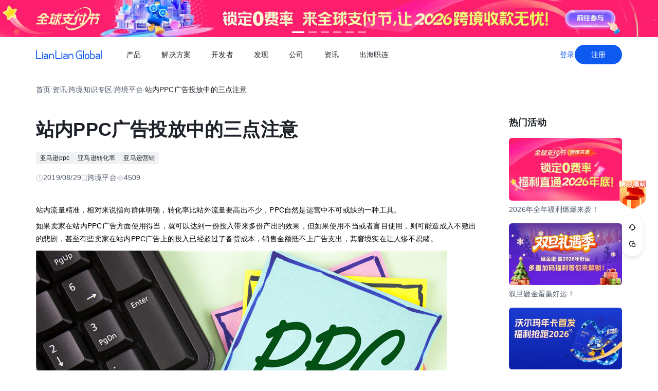

--- FILE ---
content_type: text/html;charset=utf-8
request_url: https://global.lianlianpay.com/article_platform/19-5603.html
body_size: 76142
content:
<!DOCTYPE html><html  lang="zh-CN" data-capo=""><head><meta charset="utf-8">
<meta name="viewport" content="width=device-width,initial-scale=1,user-scalable=no">
<title>站内PPC广告投放中的三点注意  | 全球跨境收付款平台_出口外贸B2B收款_全球收单_国际贸易支付收款首选-连连(LianLian Global)首页</title>
<script src="https://sspstatic.vivo.com.cn/ssp/js/vadevent.1.0.0.js"></script>
<script src="https://cb-img.lianlianpay.com/llg/patch.js"></script>
<link rel="stylesheet" href="https://cb-img.lianlianpay.com/llg/patch.css">
<link rel="stylesheet" href="/llg/entry.iCbwKBaR.css" crossorigin>
<link rel="stylesheet" href="/llg/swiper-vue.DCASaf05.css" crossorigin>
<link rel="stylesheet" href="/llg/Breadcrumb.F-A8_gAv.css" crossorigin>
<link rel="stylesheet" href="/llg/Detail.C1ecdVRm.css" crossorigin>
<link rel="stylesheet" href="/llg/AdsBanner.5Njqb3nz.css" crossorigin>
<link rel="stylesheet" href="/llg/Bar.BnKJ2JEr.css" crossorigin>
<link rel="stylesheet" href="/llg/Activity.CtcElrIS.css" crossorigin>
<link rel="stylesheet" href="/llg/HotKeywords.CK9ppXLt.css" crossorigin>
<link rel="modulepreload" as="script" crossorigin href="/llg/main.YhpMBcow.js">
<link rel="modulepreload" as="script" crossorigin href="/llg/chunk.swiper-vue.i2tE5dci.js">
<link rel="modulepreload" as="script" crossorigin href="/llg/chunk.detail.D2X1qtoR.js">
<link rel="modulepreload" as="script" crossorigin href="/llg/chunk.Breadcrumb.Dv87Z2lt.js">
<link rel="modulepreload" as="script" crossorigin href="/llg/chunk.article.B1jbJTGq.js">
<link rel="modulepreload" as="script" crossorigin href="/llg/chunk.Detail.52EqBTK-.js">
<link rel="modulepreload" as="script" crossorigin href="/llg/chunk.AdsBanner.CIGOrVyB.js">
<link rel="modulepreload" as="script" crossorigin href="/llg/chunk.fomartDate.CWR0HFfN.js">
<link rel="modulepreload" as="script" crossorigin href="/llg/chunk.Bar.DF48dUCr.js">
<link rel="modulepreload" as="script" crossorigin href="/llg/chunk.Activity.uUe2BOGi.js">
<link rel="modulepreload" as="script" crossorigin href="/llg/chunk.HotKeywords.CXKQAEyh.js">
<link rel="modulepreload" as="script" crossorigin href="/llg/chunk.Hot.CLLWscbR.js">
<link rel="modulepreload" as="script" crossorigin href="/llg/chunk.Latest.D0HsEZEa.js">
<link rel="dns-prefetch" href="//www.google-analytics.com">
<link rel="dns-prefetch" href="//googleads.g.doubleclick.net">
<link rel="dns-prefetch" href="//www.googleadservices.com">
<link rel="dns-prefetch" href="//fclog.baidu.com">
<link rel="dns-prefetch" href="//cb-img2.lianlianpay.com">
<link rel="dns-prefetch" href="//hm.baidu.com">
<link rel="dns-prefetch" href="//fxgate.baidu.com">
<link rel="dns-prefetch" href="//sensorsapi.lianlianpay.com">
<link rel="dns-prefetch" href="//unpkg.zhimg.com">
<meta name="applicable-device" content="pc,mobile">
<meta name="mobile-web-app-capable" content="yes">
<meta http-equiv="X-UA-Compatible" content="ie=edge">
<meta name="format-detection" content="telephone=no">
<meta name="format-detection" content="address=no">
<meta name="format-detection" content="email=no">
<meta data-hid="renderer" name="renderer" content="webkit">
<link rel="icon" href="/favicon.ico">
<meta name="description" content="站内流量精准，相对来说指向群体明确，转化率比站外流量要高出不少，自然是运营中不可或缺的一种工具。">
<meta name="keywords" content="亚马逊ppc,亚马逊转化率,亚马逊营销">
<script type="module" src="/llg/main.YhpMBcow.js" crossorigin></script></head><body><div id="__nuxt"><!--[--><!--[--><!----><header class=""><div class="header-inner"><div class="ll-container"><div class="header"><h1><a href="/" class=""><img alt="连连(LianLian Global)官网" data-v-91927207>首页 </a></h1><button class="header-overlay-toggle"><i></i></button><div class="header-overlay"><div class="menus-wrap" data-menu-wrap data-v-02e54d79><div class="menus" data-v-02e54d79><!--[--><div class="menu-item" data-menu-handle="0" data-v-02e54d79><a href="javascript:;" data-v-02e54d79>产品</a></div><div class="menu-item" data-menu-handle="1" data-v-02e54d79><a href="javascript:;" data-v-02e54d79>解决方案</a></div><div class="menu-item" id="menu_developer" data-menu-handle="2" data-v-02e54d79><a href="https://docs.lianlianglobal.com.cn" rel="nofollow" target="_blank" data-v-02e54d79>开发者</a></div><div class="menu-item" data-menu-handle="3" data-v-02e54d79><a href="javascript:;" data-v-02e54d79>发现</a></div><div class="menu-item" data-menu-handle="4" data-v-02e54d79><a href="javascript:;" data-v-02e54d79>公司</a></div><div class="menu-item" data-menu-handle="5" data-v-02e54d79><a href="/news.html" data-v-02e54d79>资讯</a></div><div class="menu-item" data-menu-handle="-1" data-v-02e54d79><a href="https://global.lianlianpay.com/cross-border-talents/landing" data-v-02e54d79>出海职连</a></div><!--]--></div><div class="menu-dropdown-arrow" data-menu-arrow data-v-02e54d79></div><div class="menu-dropdown-wrap" data-v-02e54d79><div class="back-mask" data-v-02e54d79><a href="javascript:;" class="back-btn" data-v-02e54d79>返回</a></div><div class="menu-dropdown" data-menu-overlay data-v-02e54d79><!--[--><div class="menu-dropdown-item" style="--menu-offset-base:-80;" data-menu-target="0" data-v-02e54d79><div data-v-02e54d79><!--[--><div class="menu-dropdown-split" data-v-02e54d79><div class="menu-dropdown-title" data-v-02e54d79>全球支付</div><div class="menu-pro-grid" data-v-02e54d79><!--[--><a href="/products/receiving" class="menu-dropdown-pro" data-v-02e54d79><div class="menu-dropdown-pro-icon menu-dropdown-pro-icon-main" data-v-02e54d79><img data-v-02e54d79 data-v-91927207></div><div class="menu-dropdown-pro-cont" data-v-02e54d79><h2 data-v-02e54d79>全球收款账户 <!----></h2><div class="desc" data-v-02e54d79>全球多平台多币种快速收款</div></div></a><a href="/products/payout" class="menu-dropdown-pro" data-v-02e54d79><div class="menu-dropdown-pro-icon menu-dropdown-pro-icon-main" data-v-02e54d79><img data-v-02e54d79 data-v-91927207></div><div class="menu-dropdown-pro-cont" data-v-02e54d79><h2 data-v-02e54d79>全球付款 <!----></h2><div class="desc" data-v-02e54d79>高效付款至全球合作伙伴</div></div></a><a href="/products/acquiring" class="menu-dropdown-pro" data-v-02e54d79><div class="menu-dropdown-pro-icon menu-dropdown-pro-icon-main" data-v-02e54d79><img data-v-02e54d79 data-v-91927207></div><div class="menu-dropdown-pro-cont" data-v-02e54d79><h2 data-v-02e54d79>全球收单 <!----></h2><div class="desc" data-v-02e54d79>全球数百种本地支付方式收单</div></div></a><a href="/products/star_fx" class="menu-dropdown-pro" data-v-02e54d79><div class="menu-dropdown-pro-icon menu-dropdown-pro-icon-main" data-v-02e54d79><img data-v-02e54d79 data-v-91927207></div><div class="menu-dropdown-pro-cont" data-v-02e54d79><h2 data-v-02e54d79>连连星球 <span class="menu-dropdown-pro-tag" data-v-02e54d79>汇兑</span></h2><div class="desc" data-v-02e54d79>汇兑与外汇风险管理解决方案</div></div></a><a href="/products/vcc" class="menu-dropdown-pro" data-v-02e54d79><div class="menu-dropdown-pro-icon menu-dropdown-pro-icon-main" data-v-02e54d79><img data-v-02e54d79 data-v-91927207></div><div class="menu-dropdown-pro-cont" data-v-02e54d79><h2 data-v-02e54d79>连连卡 <!----></h2><div class="desc" data-v-02e54d79>省心省力，一卡畅付</div></div></a><!--]--></div></div><div class="menu-dropdown-split" data-v-02e54d79><div class="menu-dropdown-title" data-v-02e54d79>一站式跨境服务</div><div class="menu-pro-grid" data-v-02e54d79><!--[--><a href="/products/store_opening" class="menu-dropdown-pro" data-v-02e54d79><div class="menu-dropdown-pro-icon menu-dropdown-pro-icon-main" data-v-02e54d79><img data-v-02e54d79 data-v-91927207></div><div class="menu-dropdown-pro-cont" data-v-02e54d79><h2 data-v-02e54d79>全球领跑 <span class="menu-dropdown-pro-tag" data-v-02e54d79>一键开店</span></h2><div class="desc" data-v-02e54d79>最快 24 小时官方下店</div></div></a><a href="/products/tax_rebate" class="menu-dropdown-pro" data-v-02e54d79><div class="menu-dropdown-pro-icon menu-dropdown-pro-icon-main" data-v-02e54d79><img data-v-02e54d79 data-v-91927207></div><div class="menu-dropdown-pro-cont" data-v-02e54d79><h2 data-v-02e54d79>退税管家 <!----></h2><div class="desc" data-v-02e54d79>最高提升 10% 净利润</div></div></a><a href="/products/loop" class="menu-dropdown-pro" data-v-02e54d79><div class="menu-dropdown-pro-icon menu-dropdown-pro-icon-main" data-v-02e54d79><img data-v-02e54d79 data-v-91927207></div><div class="menu-dropdown-pro-cont" data-v-02e54d79><h2 data-v-02e54d79>LOOP AI <!----></h2><div class="desc" data-v-02e54d79>跨境商家 AI 应用平台</div></div></a><a href="/products/looperbuy" class="menu-dropdown-pro" data-v-02e54d79><div class="menu-dropdown-pro-icon menu-dropdown-pro-icon-main" data-v-02e54d79><img data-v-02e54d79 data-v-91927207></div><div class="menu-dropdown-pro-cont" data-v-02e54d79><h2 data-v-02e54d79>商品寻源 <!----></h2><div class="desc" data-v-02e54d79>轻松寻源、高效支付和便捷物流</div></div></a><a href="/products/lending" class="menu-dropdown-pro" data-v-02e54d79><div class="menu-dropdown-pro-icon menu-dropdown-pro-icon-main" data-v-02e54d79><img data-v-02e54d79 data-v-91927207></div><div class="menu-dropdown-pro-cont" data-v-02e54d79><h2 data-v-02e54d79>融资服务平台 <!----></h2><div class="desc" data-v-02e54d79>0 抵押纯信用融资</div></div></a><a href="/products/crosslink" class="menu-dropdown-pro" data-v-02e54d79><div class="menu-dropdown-pro-icon menu-dropdown-pro-icon-main" data-v-02e54d79><img data-v-02e54d79 data-v-91927207></div><div class="menu-dropdown-pro-cont" data-v-02e54d79><h2 data-v-02e54d79>CrossLink <!----></h2><div class="desc" data-v-02e54d79>跨境电商应用开放平台</div></div></a><!--]--></div></div><!--]--></div></div><div class="menu-dropdown-item" style="--menu-offset-base:-60;" data-menu-target="1" data-v-02e54d79><div data-v-02e54d79><!--[--><div class="menu-dropdown-split" data-v-02e54d79><div class="menu-dropdown-title" data-v-02e54d79>按行业</div><div class="menu-pro-grid" data-v-02e54d79><!--[--><a href="/solutions/ecommerce_export" class="menu-dropdown-pro" data-v-02e54d79><div class="menu-dropdown-pro-icon" data-v-02e54d79><img data-v-02e54d79 data-v-91927207></div><div class="menu-dropdown-pro-cont" data-v-02e54d79><h2 data-v-02e54d79>跨境电商 <!----></h2><div class="desc" data-v-02e54d79></div></div></a><a href="/b2b" class="menu-dropdown-pro" data-v-02e54d79><div class="menu-dropdown-pro-icon" data-v-02e54d79><img data-v-02e54d79 data-v-91927207></div><div class="menu-dropdown-pro-cont" data-v-02e54d79><h2 data-v-02e54d79>外贸 B2B <!----></h2><div class="desc" data-v-02e54d79></div></div></a><a href="/solutions/education" class="menu-dropdown-pro" data-v-02e54d79><div class="menu-dropdown-pro-icon" data-v-02e54d79><img data-v-02e54d79 data-v-91927207></div><div class="menu-dropdown-pro-cont" data-v-02e54d79><h2 data-v-02e54d79>留学教育 <!----></h2><div class="desc" data-v-02e54d79></div></div></a><a href="/solutions/travel" class="menu-dropdown-pro" data-v-02e54d79><div class="menu-dropdown-pro-icon" data-v-02e54d79><img data-v-02e54d79 data-v-91927207></div><div class="menu-dropdown-pro-cont" data-v-02e54d79><h2 data-v-02e54d79>跨境航旅 <!----></h2><div class="desc" data-v-02e54d79></div></div></a><a href="/solutions/logistics" class="menu-dropdown-pro" data-v-02e54d79><div class="menu-dropdown-pro-icon" data-v-02e54d79><img data-v-02e54d79 data-v-91927207></div><div class="menu-dropdown-pro-cont" data-v-02e54d79><h2 data-v-02e54d79>国际物流 <!----></h2><div class="desc" data-v-02e54d79></div></div></a><a href="/solutions/entertainment" class="menu-dropdown-pro" data-v-02e54d79><div class="menu-dropdown-pro-icon" data-v-02e54d79><img data-v-02e54d79 data-v-91927207></div><div class="menu-dropdown-pro-cont" data-v-02e54d79><h2 data-v-02e54d79>数娱出海 <!----></h2><div class="desc" data-v-02e54d79></div></div></a><!--]--></div></div><!--]--></div></div><div class="menu-dropdown-item" style="" data-menu-target="2" data-v-02e54d79><div data-v-02e54d79><!--[--><div class="menu-dropdown-split" data-v-02e54d79><!----><div class="menu-pro-grid" data-v-02e54d79><!--[--><a href="https://docs.lianlianglobal.com.cn/product_docs/accounts" rel="nofollow" target="_blank" class="menu-dropdown-pro" data-v-02e54d79><div class="menu-dropdown-pro-icon" data-v-02e54d79><img data-v-02e54d79 data-v-91927207></div><div class="menu-dropdown-pro-cont" data-v-02e54d79><h2 data-v-02e54d79>产品文档 <!----></h2><div class="desc" data-v-02e54d79></div></div></a><a href="https://docs.lianlianglobal.com.cn/api_docs" rel="nofollow" target="_blank" class="menu-dropdown-pro" data-v-02e54d79><div class="menu-dropdown-pro-icon" data-v-02e54d79><img data-v-02e54d79 data-v-91927207></div><div class="menu-dropdown-pro-cont" data-v-02e54d79><h2 data-v-02e54d79>API 文档 <!----></h2><div class="desc" data-v-02e54d79></div></div></a><!--]--></div></div><!--]--></div></div><div class="menu-dropdown-item" style="--menu-offset-base:-80;" data-menu-target="3" data-v-02e54d79><div data-v-02e54d79><!--[--><div class="menu-dropdown-split" data-v-02e54d79><div class="menu-dropdown-title" data-v-02e54d79>生态合作</div><div class="menu-pro-grid" data-v-02e54d79><!--[--><a href="https://global.lianlianpay.com/activity/DigitalIntelligence#ep01" target="_blank" class="menu-dropdown-pro" data-v-02e54d79><div class="menu-dropdown-pro-icon" data-v-02e54d79><img data-v-02e54d79 data-v-91927207></div><div class="menu-dropdown-pro-cont" data-v-02e54d79><h2 data-v-02e54d79>数智出海 <!----></h2><div class="desc" data-v-02e54d79>零门槛生态共建，助力好货通全球</div></div></a><a href="/discover/zhulang" class="menu-dropdown-pro" data-v-02e54d79><div class="menu-dropdown-pro-icon" data-v-02e54d79><img data-v-02e54d79 data-v-91927207></div><div class="menu-dropdown-pro-cont" data-v-02e54d79><h2 data-v-02e54d79>逐浪计划 <!----></h2><div class="desc" data-v-02e54d79>成为连连合作伙伴，实现收入增长</div></div></a><a href="/service_provider" class="menu-dropdown-pro" data-v-02e54d79><div class="menu-dropdown-pro-icon" data-v-02e54d79><img data-v-02e54d79 data-v-91927207></div><div class="menu-dropdown-pro-cont" data-v-02e54d79><h2 data-v-02e54d79>聚势中心 <!----></h2><div class="desc" data-v-02e54d79>服务商合作，跨境资源链接</div></div></a><a href="/company/partnership" class="menu-dropdown-pro" data-v-02e54d79><div class="menu-dropdown-pro-icon" data-v-02e54d79><img data-v-02e54d79 data-v-91927207></div><div class="menu-dropdown-pro-cont" data-v-02e54d79><h2 data-v-02e54d79>合作伙伴 <!----></h2><div class="desc" data-v-02e54d79>全球顶尖品牌的共同选择</div></div></a><!--]--></div></div><div class="menu-dropdown-split" data-v-02e54d79><div class="menu-dropdown-title" data-v-02e54d79>其他资源</div><div class="menu-pro-grid" data-v-02e54d79><!--[--><a href="/rewards" class="menu-dropdown-pro" data-v-02e54d79><div class="menu-dropdown-pro-icon" data-v-02e54d79><img data-v-02e54d79 data-v-91927207></div><div class="menu-dropdown-pro-cont" data-v-02e54d79><h2 data-v-02e54d79>福利权益 <span class="menu-dropdown-pro-tag" data-v-02e54d79>畅享优惠</span></h2><div class="desc" data-v-02e54d79>限时福利一网打尽</div></div></a><a href="/support" class="menu-dropdown-pro" data-v-02e54d79><div class="menu-dropdown-pro-icon" data-v-02e54d79><img data-v-02e54d79 data-v-91927207></div><div class="menu-dropdown-pro-cont" data-v-02e54d79><h2 data-v-02e54d79>帮助中心 <!----></h2><div class="desc" data-v-02e54d79>常见疑问解答</div></div></a><!--]--></div></div><!--]--></div></div><div class="menu-dropdown-item" style="--menu-offset-base:0;" data-menu-target="4" data-v-02e54d79><div data-v-02e54d79><!--[--><div class="menu-dropdown-split" data-v-02e54d79><!----><div class="menu-pro-grid" data-v-02e54d79><!--[--><a href="/company/about" class="menu-dropdown-pro" data-v-02e54d79><div class="menu-dropdown-pro-icon" data-v-02e54d79><img data-v-02e54d79 data-v-91927207></div><div class="menu-dropdown-pro-cont" data-v-02e54d79><h2 data-v-02e54d79>关于我们 <!----></h2><div class="desc" data-v-02e54d79>我们的经营理念</div></div></a><a href="/company/compliance" class="menu-dropdown-pro" data-v-02e54d79><div class="menu-dropdown-pro-icon" data-v-02e54d79><img data-v-02e54d79 data-v-91927207></div><div class="menu-dropdown-pro-cont" data-v-02e54d79><h2 data-v-02e54d79>合规资质 <!----></h2><div class="desc" data-v-02e54d79>合规先行，全方位保障资金安全</div></div></a><a href="https://app.mokahr.com/social-recruitment/yintong/45487#/" target="_blank" class="menu-dropdown-pro" data-v-02e54d79><div class="menu-dropdown-pro-icon" data-v-02e54d79><img data-v-02e54d79 data-v-91927207></div><div class="menu-dropdown-pro-cont" data-v-02e54d79><h2 data-v-02e54d79>加入我们 <!----></h2><div class="desc" data-v-02e54d79>全球办公点诚招英才</div></div></a><!--]--></div></div><!--]--></div></div><div class="menu-dropdown-item" style="--menu-offset-base:-300;" data-menu-target="5" data-v-02e54d79><!--[--><div class="switch-panel-extra" data-v-02e54d79><!--[--><a href="/news.html" class="switch-panel-extra-handle" data-v-02e54d79><div class="switch-panel-extra-icon" data-v-02e54d79><img data-v-02e54d79 data-v-91927207></div><h3 data-v-02e54d79>品牌资讯</h3><p data-v-02e54d79>您可以了解最新的连连国际品牌资讯动态。</p><span data-v-02e54d79>前往</span></a><!--]--></div><div class="switch-panel" data-v-02e54d79><div class="switch-panel-side" data-v-02e54d79><div class="switch-panel-category" data-v-02e54d79><!--[--><div data-v-02e54d79><a href="javascript:;" class="switch-panel-category-handle active" data-v-02e54d79><div class="switch-panel-category-icon" data-v-02e54d79><img data-v-02e54d79 data-v-91927207></div> 跨境电商专栏</a><div data-js-content="0" class="switch-panel-category-h5" data-v-02e54d79></div></div><div data-v-02e54d79><a href="javascript:;" class="switch-panel-category-handle" data-v-02e54d79><div class="switch-panel-category-icon" data-v-02e54d79><img data-v-02e54d79 data-v-91927207></div> 外贸B2B专栏</a><div data-js-content="1" class="switch-panel-category-h5" data-v-02e54d79></div></div><div data-v-02e54d79><a href="javascript:;" class="switch-panel-category-handle" data-v-02e54d79><div class="switch-panel-category-icon" data-v-02e54d79><img data-v-02e54d79 data-v-91927207></div> 全球收单专栏</a><div data-js-content="2" class="switch-panel-category-h5" data-v-02e54d79></div></div><div data-v-02e54d79><a href="javascript:;" class="switch-panel-category-handle" data-v-02e54d79><div class="switch-panel-category-icon" data-v-02e54d79><img data-v-02e54d79 data-v-91927207></div> 跨境知识专栏</a><div data-js-content="3" class="switch-panel-category-h5" data-v-02e54d79></div></div><div data-v-02e54d79><a href="javascript:;" class="switch-panel-category-handle" data-v-02e54d79><div class="switch-panel-category-icon" data-v-02e54d79><img data-v-02e54d79 data-v-91927207></div> 数娱出海专栏</a><div data-js-content="4" class="switch-panel-category-h5" data-v-02e54d79></div></div><!--]--></div></div><!----></div><!--]--></div><div class="menu-dropdown-item" style="" data-menu-target="6" data-v-02e54d79><div data-v-02e54d79><!--[--><!--]--></div></div><!--]--></div></div></div><div class="account-bar anonymous"><a href="/signin?from=global" class="trans">登录</a><a href="/signup?from=global" class="imp trans">注册</a></div></div></div></div></div></header><!--]--><main class="wrapper"><div class="ll-container"><div class="breadcrumb hide-h5" data-v-3698639c><ul data-v-3698639c><li data-v-3698639c><a href="/" class="" data-v-3698639c>首页</a></li><li class="split" data-v-3698639c>/</li><!--[--><!--[--><li data-v-3698639c><a href="/news.html" class="" data-v-3698639c>资讯</a></li><li class="split" data-v-3698639c>/</li><!--]--><!--[--><li data-v-3698639c><a href="/article.html" class="" data-v-3698639c>跨境知识专区</a></li><li class="split" data-v-3698639c>/</li><!--]--><!--[--><li data-v-3698639c><a href="/article_platform.html" class="" data-v-3698639c>跨境平台</a></li><li class="split" data-v-3698639c>/</li><!--]--><!--]--><li class="current" data-v-3698639c>站内PPC广告投放中的三点注意 </li></ul></div><div class="news-wrap"><div class="news-main"><div class="news-article" data-v-1c439f80><h2 data-v-1c439f80>站内PPC广告投放中的三点注意 </h2><div class="tags" data-v-1c439f80><!--[--><!--[--><a target="_blank" href="/tags/Amazon_PPC" data-v-1c439f80>亚马逊ppc</a><!--]--><!--[--><a target="_blank" href="/tags/Amazon_conversion_rate" data-v-1c439f80>亚马逊转化率</a><!--]--><!--[--><a target="_blank" href="/tags/Amazon_marketing" data-v-1c439f80>亚马逊营销</a><!--]--><!--]--></div><div class="news-info flex" data-v-1c439f80><div data-v-1c439f80><svg xmlns="http://www.w3.org/2000/svg" width="14" height="14" viewBox="0 0 14 14" fill="none" data-v-1c439f80><g clip-path="url(#clip0_9122_13118)" data-v-1c439f80><path d="M7.00033 12.8332C10.222 12.8332 12.8337 10.2215 12.8337 6.99984C12.8337 3.77817 10.222 1.1665 7.00033 1.1665C3.77866 1.1665 1.16699 3.77817 1.16699 6.99984C1.16699 10.2215 3.77866 12.8332 7.00033 12.8332Z" stroke="#C9CDD4" stroke-width="1.4" stroke-linejoin="round" data-v-1c439f80></path><path d="M7.0023 3.5L7.00195 7.00257L9.47511 9.47572" stroke="#C9CDD4" stroke-width="1.4" stroke-linecap="round" stroke-linejoin="round" data-v-1c439f80></path></g><defs data-v-1c439f80><clipPath id="clip0_9122_13118" data-v-1c439f80><rect width="14" height="14" fill="white" data-v-1c439f80></rect></clipPath></defs></svg> 2019/08/30</div><div data-v-1c439f80><svg xmlns="http://www.w3.org/2000/svg" width="12" height="14" viewBox="0 0 12 14" fill="none" data-v-1c439f80><path d="M1.625 1.1665H10.375V12.8332L6 9.74985L1.625 12.8332V1.1665Z" stroke="#C9CDD4" stroke-width="1.4" stroke-linejoin="round" data-v-1c439f80></path></svg> 跨境平台</div><div data-v-1c439f80><svg xmlns="http://www.w3.org/2000/svg" width="14" height="14" viewBox="0 0 14 14" fill="none" data-v-1c439f80><path fill-rule="evenodd" clip-rule="evenodd" d="M7.00039 11.1998C10.0932 11.1998 12.6004 8.7032 12.6004 6.9998C12.6004 5.2964 10.0932 2.7998 7.00039 2.7998C3.9076 2.7998 1.40039 5.29814 1.40039 6.9998C1.40039 8.70146 3.9076 11.1998 7.00039 11.1998Z" stroke="#C9CDD4" stroke-width="1.4" stroke-linejoin="round" data-v-1c439f80></path><path d="M7 8.75C7.9665 8.75 8.75 7.9665 8.75 7C8.75 6.0335 7.9665 5.25 7 5.25C6.0335 5.25 5.25 6.0335 5.25 7C5.25 7.9665 6.0335 8.75 7 8.75Z" stroke="#C9CDD4" stroke-width="1.4" stroke-linejoin="round" data-v-1c439f80></path></svg> 4509</div></div><div class="news-content ll-article" data-v-1c439f80><p>
	<span style="color:#000000;">站内流量精准，相对来说指向群体明确，转化率比站外流量要高出不少，PPC自然是运营中不可或缺的一种工具。</span></p><p>
	<span style="color:#000000;">如果卖家在站内PPC广告方面使用得当，就可以达到一份投入带来多份产出的效果，但如果使用不当或者盲目使用，则可能造成入不敷出的悲剧，甚至有些卖家在站内PPC广告上的投入已经超过了备货成本，销售金额抵不上广告支出，其窘境实在让人惨不忍睹。</span></p><p>
	<img src="https://cb-img2.lianlianpay.com/material/word/PPC%E6%AF%8F%E6%AC%A1%E7%82%B9%E5%87%BB%E4%BB%98%E8%B4%B9.jpg" alt="æ°é»å¾"/></p><p>
	<span style="color:#000000;">下面想强调的是在站内PPC广告投放过程中，为了让站内广告的作用发挥到最大，同时也为了避免出现入不敷出的局面，作为卖家，我们对待站内PPC广告时应该从以下几个方面考虑：</span></p><p>
	<br/></p><p>
	<strong><span style="color:#000000;">第一、手动广告与自动广告并行，且自动广告优先；</span></strong></p><p>
	<span style="color:#000000;">相信细心的卖家就会发现，手动型广告和自动型广告的展示是各有偏重的，手动型的广告，因为设置了关键词，系统优先将其展示在搜索结果页，而自动型的广告，卖家投放中并不需要设置关键词，系统会根据相关性将其展示在相关的产品的详情页中，这样的展示结果造成了其转化情况会有不同。</span></p><p>
	<span style="color:#000000;">根据多年来玩站内广告的经验，相对来说，手动型广告更适合用来推关键词排名，而自动型广告呢，在转化率方面会更好一些。</span></p><p>
	<span style="color:#000000;">所以，从投入产出比的角度考虑，卖家可以把手动型广告和自动型广告并行投放，但在运营中应该更加重视自动型广告的转化及趋势。</span></p><p>
	<br/></p><p>
	<strong><span style="color:#000000;">第二、分时段设置以减少无效流量；</span></strong></p><p>
	<span style="color:#000000;">凡是广告，必有浪费。奥美广告的创始人曾说，我的广告费一般被浪费了，但是我不知道是哪一半。</span></p><p>
	<span style="color:#000000;">对于亚马逊卖家来说也是如此，只要投放了广告，必然会有一部分是被非目标客户群体以及竞争对手们有意无意的点击和浪费了。那么，如何才能把这部分的浪费降到最低呢？根据目标市场的销售时段来进行广告设置就可以实现。</span></p><p>
	<span style="color:#000000;">在目标市场的销售高峰时段来临前，把广告竞价设置为自己预算的价格，借着竞价让广告展示在靠前的位置，便于获得更多的曝光和点击；当销售高峰时段过去，再把广告竞价降低到二分之一甚至更低一点，以免广告位置靠前，被竞争同行点击而造成不必要的浪费。</span></p><p>
	<br/></p><p>
	<strong><span style="color:#000000;">第三、以ACOS数值为导向，而非以流量或订单数量为导向；</span></strong></p><p>
	<span style="color:#000000;">很多卖家在广告投放中有误解，把带来多少曝光、流量作为关注的最重要因素，也有些卖家会把广告带来的订单数量的多少作为唯一衡量因素，这都是对广告的误解。</span></p><p>
	<span style="color:#000000;">在广告投放中，曝光量、流量（点击量）和订单数量固然是我们要关注的对象，但有一个更重要的变量则是ACOS数值的大小。</span></p><p>
	<span style="color:#000000;">相对于其他数据，ACOS数值的大小则直接反映广告投放的划算与否。从投入产出比的角度考虑（毕竟，不考虑投入产出比，你还玩啥呢？！），一个广告计划，其ACOS数值一定要接近于产品的毛利率，能够小于毛利率更高，ACOS数值越小越好，脱离了对ACOS数值的评估去看广告，都可能会让运营进入困境。</span></p><p>
	<span style="color:#000000;">当然了，虽然我们追求投入产出比，虽然我们期望ACOS数值更小一点，但就广告本身的运营规律来看，一般情况下，广告投放初期，ACOS数值往往偏高，随着投放的持续以及在投放过程中进行的优化和调整，广告的ACOS数值会越来越低，逐步趋向预期的水平。</span></p><p>
	<br/></p></div><span data-v-1c439f80></span><div class="news-siblings" data-v-1c439f80><p data-v-1c439f80><span data-v-1c439f80>上一篇：</span><a href="/article/MTQ2ODE5LDhiOQ.html" class="" title="TikTok零基础商家选品全攻略" data-v-1c439f80>TikTok零基础商家选品全攻略</a></p><p data-v-1c439f80><span data-v-1c439f80>下一篇：</span><a href="/article_platform/19-768.html" class="" title="Shopee卖家想要日出更多单，必先成为优选卖家！" data-v-1c439f80>Shopee卖家想要日出更多单，必先成为优选卖家！</a></p></div><div style="margin-top:40px;" data-v-1c439f80><span data-v-1c439f80 data-v-3c61d7ba></span></div></div><div class="news-bar" data-v-22bf7ae9><div class="news-bar-nav" data-v-22bf7ae9><!--[--><div class="active nav-item" data-v-22bf7ae9><span data-v-22bf7ae9>最新</span></div><div class="nav-item" data-v-22bf7ae9><span data-v-22bf7ae9>热门</span></div><div class="nav-item" data-v-22bf7ae9><span data-v-22bf7ae9>进口电商</span></div><div class="nav-item" data-v-22bf7ae9><span data-v-22bf7ae9>Amazon</span></div><div class="nav-item" data-v-22bf7ae9><span data-v-22bf7ae9>Shopee</span></div><div class="nav-item" data-v-22bf7ae9><span data-v-22bf7ae9>Ozon</span></div><div class="nav-item" data-v-22bf7ae9><span data-v-22bf7ae9>TikTok</span></div><div class="nav-item" data-v-22bf7ae9><span data-v-22bf7ae9>Temu</span></div><div class="nav-item" data-v-22bf7ae9><span data-v-22bf7ae9>美客多</span></div><div class="nav-item" data-v-22bf7ae9><span data-v-22bf7ae9>Lazada</span></div><div class="nav-item" data-v-22bf7ae9><span data-v-22bf7ae9>独立站</span></div><div class="nav-item" data-v-22bf7ae9><span data-v-22bf7ae9>AliExpress</span></div><div class="nav-item" data-v-22bf7ae9><span data-v-22bf7ae9>Wish</span></div><div class="nav-item" data-v-22bf7ae9><span data-v-22bf7ae9>eBay</span></div><div class="nav-item" data-v-22bf7ae9><span data-v-22bf7ae9>本土店</span></div><div class="nav-item" data-v-22bf7ae9><span data-v-22bf7ae9>沃尔玛</span></div><div class="nav-item" data-v-22bf7ae9><span data-v-22bf7ae9>其他资讯</span></div><!--]--><span class="more" data-v-22bf7ae9><span data-v-22bf7ae9>更多</span><div class="more-wrap" data-v-22bf7ae9></div></span></div><!--[--><div style="" class="news-bar-cont" data-v-22bf7ae9><ul data-v-22bf7ae9><!--[--><li data-v-22bf7ae9><a href="/article/MTQ2ODE5LDhiOQ.html" rel="noopener noreferrer" target="_blank" title="TikTok零基础商家选品全攻略" data-v-22bf7ae9>TikTok零基础商家选品全攻略</a></li><li data-v-22bf7ae9><a href="/article/MTQ2ODE4LDc5ZQ.html" rel="noopener noreferrer" target="_blank" title="TikTok圣诞活动策划全流程指南" data-v-22bf7ae9>TikTok圣诞活动策划全流程指南</a></li><li data-v-22bf7ae9><a href="/article/MTQ2ODE3LGIwOQ.html" rel="noopener noreferrer" target="_blank" title="Temu平台运营必知的9大核心问题解析" data-v-22bf7ae9>Temu平台运营必知的9大核心问题解析</a></li><li data-v-22bf7ae9><a href="/article/MTQ2ODE2LGY4Mw.html" rel="noopener noreferrer" target="_blank" title="Shopify业务模式及核心特点解析" data-v-22bf7ae9>Shopify业务模式及核心特点解析</a></li><li data-v-22bf7ae9><a href="/article/MTQ2ODE1LGRjNA.html" rel="noopener noreferrer" target="_blank" title="影响Shopify店铺排名的核心因素解析" data-v-22bf7ae9>影响Shopify店铺排名的核心因素解析</a></li><li data-v-22bf7ae9><a href="/article/MTQ2ODE0LGZiMQ.html" rel="noopener noreferrer" target="_blank" title="Shopify高风险订单处理全流程指南" data-v-22bf7ae9>Shopify高风险订单处理全流程指南</a></li><li data-v-22bf7ae9><a href="/article/MTQ2ODEzLGM1ZA.html" rel="noopener noreferrer" target="_blank" title="Shopify谷歌推广核心技巧全解析" data-v-22bf7ae9>Shopify谷歌推广核心技巧全解析</a></li><li data-v-22bf7ae9><a href="/article/MTQ2ODEyLDRkMg.html" rel="noopener noreferrer" target="_blank" title="美客多巴西站点本土店与跨境店差异解析" data-v-22bf7ae9>美客多巴西站点本土店与跨境店差异解析</a></li><li data-v-22bf7ae9><a href="/article/MTQ2ODExLDU3MQ.html" rel="noopener noreferrer" target="_blank" title="Shopee关闭所有店铺指南" data-v-22bf7ae9>Shopee关闭所有店铺指南</a></li><li data-v-22bf7ae9><a href="/article/MTQ2ODEwLDMzZA.html" rel="noopener noreferrer" target="_blank" title="Shopify美国注册店铺中国发货全流程指南" data-v-22bf7ae9>Shopify美国注册店铺中国发货全流程指南</a></li><!--]--></ul></div><div style="display:none;" class="news-bar-cont" data-v-22bf7ae9><ul data-v-22bf7ae9><!--[--><li data-v-22bf7ae9><a href="/article/MTMxODk3LGZjNA.html" rel="noopener noreferrer" target="_blank" title="中国外贸的突围之战，划时代巨变下，伟大的“危难与机遇”" data-v-22bf7ae9>中国外贸的突围之战，划时代巨变下，伟大的“危难与机遇”</a></li><li data-v-22bf7ae9><a href="/news/5-80602.html" rel="noopener noreferrer" target="_blank" title="亚马逊0费率提现到年底，连连安排好了！" data-v-22bf7ae9>亚马逊0费率提现到年底，连连安排好了！</a></li><li data-v-22bf7ae9><a href="/news/5-95205.html" rel="noopener noreferrer" target="_blank" title="行业首家！连连国际Coupang本土店收款重磅上线，限时福利同步来袭" data-v-22bf7ae9>行业首家！连连国际Coupang本土店收款重磅上线，限时福利同步来袭</a></li><li data-v-22bf7ae9><a href="/article_platform_other/41-95951.html" rel="noopener noreferrer" target="_blank" title="ozon live直播的方法和操作技巧" data-v-22bf7ae9>ozon live直播的方法和操作技巧</a></li><li data-v-22bf7ae9><a href="/article/MTIwMTU4LDM5OA.html" rel="noopener noreferrer" target="_blank" title="连连国际携手Visa Direct，助力全球支付数字化转型" data-v-22bf7ae9>连连国际携手Visa Direct，助力全球支付数字化转型</a></li><li data-v-22bf7ae9><a href="/article/MTE5NzA3LGM0Zg.html" rel="noopener noreferrer" target="_blank" title="提现0费率！长达180天！跨境人喜闻乐见的连连全球支付节正式开启！" data-v-22bf7ae9>提现0费率！长达180天！跨境人喜闻乐见的连连全球支付节正式开启！</a></li><li data-v-22bf7ae9><a href="/news/5-95497.html" rel="noopener noreferrer" target="_blank" title="连连，全球航旅支付先行者" data-v-22bf7ae9>连连，全球航旅支付先行者</a></li><li data-v-22bf7ae9><a href="/news/5-78861.html" rel="noopener noreferrer" target="_blank" title="唯一受邀支付企业！连连国际出席长三角G60科创走廊跨境电商大会" data-v-22bf7ae9>唯一受邀支付企业！连连国际出席长三角G60科创走廊跨境电商大会</a></li><li data-v-22bf7ae9><a href="/article/MTE1MDYyLDUxYw.html" rel="noopener noreferrer" target="_blank" title="覆盖所有人类永居大洲！连连巴西本地收款上线" data-v-22bf7ae9>覆盖所有人类永居大洲！连连巴西本地收款上线</a></li><li data-v-22bf7ae9><a href="/article_platform_other/41-95990.html" rel="noopener noreferrer" target="_blank" title="ozon平台的海外仓库和自发货模式该如何选择？" data-v-22bf7ae9>ozon平台的海外仓库和自发货模式该如何选择？</a></li><!--]--></ul></div><div style="display:none;" class="news-bar-cont" data-v-22bf7ae9><ul data-v-22bf7ae9><!--[--><li data-v-22bf7ae9><a href="/article/MTAzODA2LDRjNQ.html" rel="noopener noreferrer" target="_blank" title="小红书的运营模式是什么？" data-v-22bf7ae9>小红书的运营模式是什么？</a></li><li data-v-22bf7ae9><a href="/article/MTQyODQxLGFhNQ.html" rel="noopener noreferrer" target="_blank" title="Coupang物流模式区别" data-v-22bf7ae9>Coupang物流模式区别</a></li><li data-v-22bf7ae9><a href="/article_wiki/32-23690.html" rel="noopener noreferrer" target="_blank" title="跨境电商收款行业变化（下）" data-v-22bf7ae9>跨境电商收款行业变化（下）</a></li><li data-v-22bf7ae9><a href="/article/MTAzOTU1LDFiZQ.html" rel="noopener noreferrer" target="_blank" title="商家入驻抖店的十个流程步骤" data-v-22bf7ae9>商家入驻抖店的十个流程步骤</a></li><li data-v-22bf7ae9><a href="/article/MTAzODAwLGZkOQ.html" rel="noopener noreferrer" target="_blank" title="京东国际的主营类目都有哪些？" data-v-22bf7ae9>京东国际的主营类目都有哪些？</a></li><li data-v-22bf7ae9><a href="/article/MTA0MTY1LDc0Zg.html" rel="noopener noreferrer" target="_blank" title="唯品国际和唯品会自营有什么差异？" data-v-22bf7ae9>唯品国际和唯品会自营有什么差异？</a></li><li data-v-22bf7ae9><a href="/article/MTQ1MjU1LDcxOQ.html" rel="noopener noreferrer" target="_blank" title="跨境电商etsy开店流量如何快速提升" data-v-22bf7ae9>跨境电商etsy开店流量如何快速提升</a></li><li data-v-22bf7ae9><a href="/article/MTQzMDgxLGMyZA.html" rel="noopener noreferrer" target="_blank" title="天猫国际化妆品的保障品质" data-v-22bf7ae9>天猫国际化妆品的保障品质</a></li><li data-v-22bf7ae9><a href="/article/MTE0MTY4LDgwZQ.html" rel="noopener noreferrer" target="_blank" title="快手全球购店铺为什么要设立门槛" data-v-22bf7ae9>快手全球购店铺为什么要设立门槛</a></li><li data-v-22bf7ae9><a href="/article/MTE2MzY5LDk4YQ.html" rel="noopener noreferrer" target="_blank" title="京东全球购如何进行Listing优化" data-v-22bf7ae9>京东全球购如何进行Listing优化</a></li><!--]--></ul></div><div style="display:none;" class="news-bar-cont" data-v-22bf7ae9><ul data-v-22bf7ae9><!--[--><li data-v-22bf7ae9><a href="/article_platform_amazon/37-67832.html" rel="noopener noreferrer" target="_blank" title="亚马逊卖家id在哪里查看？如何运营？" data-v-22bf7ae9>亚马逊卖家id在哪里查看？如何运营？</a></li><li data-v-22bf7ae9><a href="/channel/12-19922.html" rel="noopener noreferrer" target="_blank" title="亚马逊货物运输和路线安排要求" data-v-22bf7ae9>亚马逊货物运输和路线安排要求</a></li><li data-v-22bf7ae9><a href="/article_platform_amazon/37-57459.html" rel="noopener noreferrer" target="_blank" title="亚马逊卖家必知的店铺运营计划如何写" data-v-22bf7ae9>亚马逊卖家必知的店铺运营计划如何写</a></li><li data-v-22bf7ae9><a href="/article_logistics/17-6265.html" rel="noopener noreferrer" target="_blank" title="日本FBA海运清关难在哪里？如何解决" data-v-22bf7ae9>日本FBA海运清关难在哪里？如何解决</a></li><li data-v-22bf7ae9><a href="/article/MTM1MzE3LDEyYw.html" rel="noopener noreferrer" target="_blank" title="亚马逊店铺认证" data-v-22bf7ae9>亚马逊店铺认证</a></li><li data-v-22bf7ae9><a href="/article/MTI4NzMyLGE2Ng.html" rel="noopener noreferrer" target="_blank" title="亚马逊可以卖家电类目吗" data-v-22bf7ae9>亚马逊可以卖家电类目吗</a></li><li data-v-22bf7ae9><a href="/article/MTM3MzA0LDA0OA.html" rel="noopener noreferrer" target="_blank" title="亚马逊直评有什么用" data-v-22bf7ae9>亚马逊直评有什么用</a></li><li data-v-22bf7ae9><a href="/article/MTQ1NDgxLGVhYg.html" rel="noopener noreferrer" target="_blank" title="亚马逊多店铺全维度防关联实操策略与动态优化" data-v-22bf7ae9>亚马逊多店铺全维度防关联实操策略与动态优化</a></li><li data-v-22bf7ae9><a href="/article/MTE5MTI0LGY3Mw.html" rel="noopener noreferrer" target="_blank" title="关于亚马逊a+页面需要掌握哪些知识" data-v-22bf7ae9>关于亚马逊a+页面需要掌握哪些知识</a></li><li data-v-22bf7ae9><a href="/article/MTM1NTQzLDc4Nw.html" rel="noopener noreferrer" target="_blank" title="亚马逊店铺注册时间解析" data-v-22bf7ae9>亚马逊店铺注册时间解析</a></li><!--]--></ul></div><div style="display:none;" class="news-bar-cont" data-v-22bf7ae9><ul data-v-22bf7ae9><!--[--><li data-v-22bf7ae9><a href="/article_platform_shopee/40-27104.html" rel="noopener noreferrer" target="_blank" title="知虾是什么工具？如何帮助商家打造爆款？" data-v-22bf7ae9>知虾是什么工具？如何帮助商家打造爆款？</a></li><li data-v-22bf7ae9><a href="/channel/29-18834.html" rel="noopener noreferrer" target="_blank" title="shopee卖家的爆款产品被疯狂跟卖该怎么办？" data-v-22bf7ae9>shopee卖家的爆款产品被疯狂跟卖该怎么办？</a></li><li data-v-22bf7ae9><a href="/article_platform_shopee/40-70445.html" rel="noopener noreferrer" target="_blank" title="Shopee产品怎么编辑及上架？" data-v-22bf7ae9>Shopee产品怎么编辑及上架？</a></li><li data-v-22bf7ae9><a href="/channel/27-22974.html" rel="noopener noreferrer" target="_blank" title="虾皮网新手教学:Shopee优惠券在哪里进行编辑和设置？" data-v-22bf7ae9>虾皮网新手教学:Shopee优惠券在哪里进行编辑和设置？</a></li><li data-v-22bf7ae9><a href="/article_platform_shopee/40-80807.html" rel="noopener noreferrer" target="_blank" title="Shopee注册开店费用：轻松创业的机会" data-v-22bf7ae9>Shopee注册开店费用：轻松创业的机会</a></li><li data-v-22bf7ae9><a href="/article_platform_shopee/40-31413.html" rel="noopener noreferrer" target="_blank" title="shopee开店流程和总开销" data-v-22bf7ae9>shopee开店流程和总开销</a></li><li data-v-22bf7ae9><a href="/article/MTQ1Nzg5LGRhYg.html" rel="noopener noreferrer" target="_blank" title="Shopee新店装修细节指南" data-v-22bf7ae9>Shopee新店装修细节指南</a></li><li data-v-22bf7ae9><a href="/article_platform_shopee/40-76058.html" rel="noopener noreferrer" target="_blank" title="Shopee直播规范" data-v-22bf7ae9>Shopee直播规范</a></li><li data-v-22bf7ae9><a href="/article/MTM2MTM5LDQ4Mw.html" rel="noopener noreferrer" target="_blank" title="入驻Shopee平台商家需要符合什么条件" data-v-22bf7ae9>入驻Shopee平台商家需要符合什么条件</a></li><li data-v-22bf7ae9><a href="/article/MTE1NzM2LDZmOQ.html" rel="noopener noreferrer" target="_blank" title="新手卖家初期如何选择Shopee站点" data-v-22bf7ae9>新手卖家初期如何选择Shopee站点</a></li><!--]--></ul></div><div style="display:none;" class="news-bar-cont" data-v-22bf7ae9><ul data-v-22bf7ae9><!--[--><li data-v-22bf7ae9><a href="/article_platform_other/41-86067.html" rel="noopener noreferrer" target="_blank" title="在Ozon上添加商品：手动和自动两种方法" data-v-22bf7ae9>在Ozon上添加商品：手动和自动两种方法</a></li><li data-v-22bf7ae9><a href="/article/MTQzNTE1LDhmNg.html" rel="noopener noreferrer" target="_blank" title="跨境电商平台ozon店铺运营知识全解析" data-v-22bf7ae9>跨境电商平台ozon店铺运营知识全解析</a></li><li data-v-22bf7ae9><a href="/article/MTQ0MjI4LDhiNw.html" rel="noopener noreferrer" target="_blank" title="怎么联系ozon平台客服" data-v-22bf7ae9>怎么联系ozon平台客服</a></li><li data-v-22bf7ae9><a href="/article_platform_other/41-82393.html" rel="noopener noreferrer" target="_blank" title="Ozon平台产品定价的关键步骤" data-v-22bf7ae9>Ozon平台产品定价的关键步骤</a></li><li data-v-22bf7ae9><a href="/article/MTQyNDUwLDE5NA.html" rel="noopener noreferrer" target="_blank" title="Ozon产品数量是否有限制 " data-v-22bf7ae9>Ozon产品数量是否有限制 </a></li><li data-v-22bf7ae9><a href="/article/MTQzNDcyLGM3Mg.html" rel="noopener noreferrer" target="_blank" title="在ozon开店如何选择快递" data-v-22bf7ae9>在ozon开店如何选择快递</a></li><li data-v-22bf7ae9><a href="/article_platform_other/41-82845.html" rel="noopener noreferrer" target="_blank" title="探索ozon价位与商品定价的关系" data-v-22bf7ae9>探索ozon价位与商品定价的关系</a></li><li data-v-22bf7ae9><a href="/article_platform_other/41-82572.html" rel="noopener noreferrer" target="_blank" title="Ozon商品状态与库存管理" data-v-22bf7ae9>Ozon商品状态与库存管理</a></li><li data-v-22bf7ae9><a href="/article/MTMyMjQyLDExZQ.html" rel="noopener noreferrer" target="_blank" title="Ozon 平台押金政策解读" data-v-22bf7ae9>Ozon 平台押金政策解读</a></li><li data-v-22bf7ae9><a href="/article_platform_other/41-87966.html" rel="noopener noreferrer" target="_blank" title="Ozon平台注册、操作规则及商家评级管理完全指南" data-v-22bf7ae9>Ozon平台注册、操作规则及商家评级管理完全指南</a></li><!--]--></ul></div><div style="display:none;" class="news-bar-cont" data-v-22bf7ae9><ul data-v-22bf7ae9><!--[--><li data-v-22bf7ae9><a href="/article/MTM3Nzk0LDc2OQ.html" rel="noopener noreferrer" target="_blank" title="tiktok巴西站点运营指南与卖家机遇分析" data-v-22bf7ae9>tiktok巴西站点运营指南与卖家机遇分析</a></li><li data-v-22bf7ae9><a href="/article/MTI0Mzk5LGY5Ng.html" rel="noopener noreferrer" target="_blank" title="购买国际版抖音风险" data-v-22bf7ae9>购买国际版抖音风险</a></li><li data-v-22bf7ae9><a href="/article/MTMxNDc1LGM5Yg.html" rel="noopener noreferrer" target="_blank" title="国际版抖音小店保健类产品上架有哪些要求" data-v-22bf7ae9>国际版抖音小店保健类产品上架有哪些要求</a></li><li data-v-22bf7ae9><a href="/article_platform_other/41-95993.html" rel="noopener noreferrer" target="_blank" title="申请北美Tiktok小黄车的方法以及视频上挂小黄车的方法" data-v-22bf7ae9>申请北美Tiktok小黄车的方法以及视频上挂小黄车的方法</a></li><li data-v-22bf7ae9><a href="/article/MTQyNDY2LGQ4OA.html" rel="noopener noreferrer" target="_blank" title="TikTok跨境电商物流选择" data-v-22bf7ae9>TikTok跨境电商物流选择</a></li><li data-v-22bf7ae9><a href="/article/MTQxOTQ3LDZhMw.html" rel="noopener noreferrer" target="_blank" title="Tiktok东南亚备货仓如何为跨境商家赋能" data-v-22bf7ae9>Tiktok东南亚备货仓如何为跨境商家赋能</a></li><li data-v-22bf7ae9><a href="/article/MTMwNTY0LDE1ZA.html" rel="noopener noreferrer" target="_blank" title="抖音海外店铺装修全攻略" data-v-22bf7ae9>抖音海外店铺装修全攻略</a></li><li data-v-22bf7ae9><a href="/article/MTQwNDkyLDQ0Mg.html" rel="noopener noreferrer" target="_blank" title="TikTok达人等级怎么升级" data-v-22bf7ae9>TikTok达人等级怎么升级</a></li><li data-v-22bf7ae9><a href="/article/MTM1NDAxLGU3Zg.html" rel="noopener noreferrer" target="_blank" title="TikTok Shop订单状态查看与发货操作" data-v-22bf7ae9>TikTok Shop订单状态查看与发货操作</a></li><li data-v-22bf7ae9><a href="/article/MTM4Nzg0LDg0ZA.html" rel="noopener noreferrer" target="_blank" title="越南 TikTok 开店注册全攻略" data-v-22bf7ae9>越南 TikTok 开店注册全攻略</a></li><!--]--></ul></div><div style="display:none;" class="news-bar-cont" data-v-22bf7ae9><ul data-v-22bf7ae9><!--[--><li data-v-22bf7ae9><a href="/article/MTIxOTQ1LDUwMg.html" rel="noopener noreferrer" target="_blank" title="temu注册不了怎么办" data-v-22bf7ae9>temu注册不了怎么办</a></li><li data-v-22bf7ae9><a href="/article/MTI5MTI4LDYzNQ.html" rel="noopener noreferrer" target="_blank" title="Temu平台价格设置与降价策略有哪些" data-v-22bf7ae9>Temu平台价格设置与降价策略有哪些</a></li><li data-v-22bf7ae9><a href="/article/MTQ0Mjk5LDkwYg.html" rel="noopener noreferrer" target="_blank" title="Temu合作仓库的使用技巧" data-v-22bf7ae9>Temu合作仓库的使用技巧</a></li><li data-v-22bf7ae9><a href="/article/MTQ2MTE2LDM0Ng.html" rel="noopener noreferrer" target="_blank" title="TEMU店铺退店流程详解" data-v-22bf7ae9>TEMU店铺退店流程详解</a></li><li data-v-22bf7ae9><a href="/article/ODQ4NzMsZTQz.html" rel="noopener noreferrer" target="_blank" title="开通拼多多temu店铺的步骤和要点有哪些？" data-v-22bf7ae9>开通拼多多temu店铺的步骤和要点有哪些？</a></li><li data-v-22bf7ae9><a href="/article/MTQ2Mjk1LDlhYQ.html" rel="noopener noreferrer" target="_blank" title="跨境电商temu店铺注册教程" data-v-22bf7ae9>跨境电商temu店铺注册教程</a></li><li data-v-22bf7ae9><a href="/article/MTQyMTg1LDRmOQ.html" rel="noopener noreferrer" target="_blank" title="Temu合并发货条件与影响全解析" data-v-22bf7ae9>Temu合并发货条件与影响全解析</a></li><li data-v-22bf7ae9><a href="/article/MTM3NjA4LGM1Ng.html" rel="noopener noreferrer" target="_blank" title="Temu零经验卖家如何用 “懒人模式” 掘金跨境电商？" data-v-22bf7ae9>Temu零经验卖家如何用 “懒人模式” 掘金跨境电商？</a></li><li data-v-22bf7ae9><a href="/article/MTI0NDM0LDE1Mw.html" rel="noopener noreferrer" target="_blank" title="卖家在temu平台卖美妆如何合规运营" data-v-22bf7ae9>卖家在temu平台卖美妆如何合规运营</a></li><li data-v-22bf7ae9><a href="/article/MTQxMzgzLGY2Mg.html" rel="noopener noreferrer" target="_blank" title="为什么要选择TEMU全托管站点" data-v-22bf7ae9>为什么要选择TEMU全托管站点</a></li><!--]--></ul></div><div style="display:none;" class="news-bar-cont" data-v-22bf7ae9><ul data-v-22bf7ae9><!--[--><li data-v-22bf7ae9><a href="/article_platform_other/41-81353.html" rel="noopener noreferrer" target="_blank" title="Mercado Libre与亚马逊：争夺拉美市场的竞争对手" data-v-22bf7ae9>Mercado Libre与亚马逊：争夺拉美市场的竞争对手</a></li><li data-v-22bf7ae9><a href="/article/MTM5MzQzLGVkOA.html" rel="noopener noreferrer" target="_blank" title="美客多本土店铺入驻指南" data-v-22bf7ae9>美客多本土店铺入驻指南</a></li><li data-v-22bf7ae9><a href="/article/MTMyNDc2LDhmOA.html" rel="noopener noreferrer" target="_blank" title="美客多物流设置与发货方式" data-v-22bf7ae9>美客多物流设置与发货方式</a></li><li data-v-22bf7ae9><a href="/article/MTMyMjkwLGQwYg.html" rel="noopener noreferrer" target="_blank" title="美客多自发货成功要点" data-v-22bf7ae9>美客多自发货成功要点</a></li><li data-v-22bf7ae9><a href="/article/MTMyMzI3LDQyYQ.html" rel="noopener noreferrer" target="_blank" title="美客多无流水入驻攻略" data-v-22bf7ae9>美客多无流水入驻攻略</a></li><li data-v-22bf7ae9><a href="/article_platform_other/41-81354.html" rel="noopener noreferrer" target="_blank" title="MercadoLibre平台的多语言设置" data-v-22bf7ae9>MercadoLibre平台的多语言设置</a></li><li data-v-22bf7ae9><a href="/article/MTMxMTU4LGNjNw.html" rel="noopener noreferrer" target="_blank" title="美客多商品质量认证与检测标准全解析" data-v-22bf7ae9>美客多商品质量认证与检测标准全解析</a></li><li data-v-22bf7ae9><a href="/article/MTE4OTQ0LDM0Yw.html" rel="noopener noreferrer" target="_blank" title="美客多海外仓与自发货有哪些区别" data-v-22bf7ae9>美客多海外仓与自发货有哪些区别</a></li><li data-v-22bf7ae9><a href="/article/MTE3MTI1LDRkYg.html" rel="noopener noreferrer" target="_blank" title="美客多平台发货要求及商品标签规范" data-v-22bf7ae9>美客多平台发货要求及商品标签规范</a></li><li data-v-22bf7ae9><a href="/article/MTE4NzkzLDI2Mg.html" rel="noopener noreferrer" target="_blank" title="美客多（MercadoLibre）入驻指南" data-v-22bf7ae9>美客多（MercadoLibre）入驻指南</a></li><!--]--></ul></div><div style="display:none;" class="news-bar-cont" data-v-22bf7ae9><ul data-v-22bf7ae9><!--[--><li data-v-22bf7ae9><a href="/article_platform_other/41-89365.html" rel="noopener noreferrer" target="_blank" title="lazada商品刊登软件有哪些？上架要求有哪些？" data-v-22bf7ae9>lazada商品刊登软件有哪些？上架要求有哪些？</a></li><li data-v-22bf7ae9><a href="/channel/114-30696.html" rel="noopener noreferrer" target="_blank" title="Lazada卖家如何查看商品是否存在质量问题? （平台监测 &amp; 自检）" data-v-22bf7ae9>Lazada卖家如何查看商品是否存在质量问题? （平台监测 &amp; 自检）</a></li><li data-v-22bf7ae9><a href="/article/MTQ2MDA4LDE5NQ.html" rel="noopener noreferrer" target="_blank" title="Lazada跨境分销订单与买家沟通指南" data-v-22bf7ae9>Lazada跨境分销订单与买家沟通指南</a></li><li data-v-22bf7ae9><a href="/article/MTQ2NTMxLDUzNQ.html" rel="noopener noreferrer" target="_blank" title="lazada入驻时选错类目怎么办" data-v-22bf7ae9>lazada入驻时选错类目怎么办</a></li><li data-v-22bf7ae9><a href="/article_platform_shopee/40-28904.html" rel="noopener noreferrer" target="_blank" title="Shopee、Lazada Listing图片违规产品被删除" data-v-22bf7ae9>Shopee、Lazada Listing图片违规产品被删除</a></li><li data-v-22bf7ae9><a href="/article/MTIyNjgyLGU4ZQ.html" rel="noopener noreferrer" target="_blank" title="Lazada虚拟物品发货方式及相关要求有哪些" data-v-22bf7ae9>Lazada虚拟物品发货方式及相关要求有哪些</a></li><li data-v-22bf7ae9><a href="/article/MTQ2NzE2LDg4ZA.html" rel="noopener noreferrer" target="_blank" title="Lazada开店最大化利用平台资源的核心方法解析" data-v-22bf7ae9>Lazada开店最大化利用平台资源的核心方法解析</a></li><li data-v-22bf7ae9><a href="/channel/118-29320.html" rel="noopener noreferrer" target="_blank" title="Lazada官方揽收服务——商家组包打包和大包交接规范" data-v-22bf7ae9>Lazada官方揽收服务——商家组包打包和大包交接规范</a></li><li data-v-22bf7ae9><a href="/article_platform_other/41-75911.html" rel="noopener noreferrer" target="_blank" title="Lazada站外选品技巧" data-v-22bf7ae9>Lazada站外选品技巧</a></li><li data-v-22bf7ae9><a href="/article_platform_other/41-58656.html" rel="noopener noreferrer" target="_blank" title="lazada产品主类目可以修改吗？" data-v-22bf7ae9>lazada产品主类目可以修改吗？</a></li><!--]--></ul></div><div style="display:none;" class="news-bar-cont" data-v-22bf7ae9><ul data-v-22bf7ae9><!--[--><li data-v-22bf7ae9><a href="/channel/92-40268.html" rel="noopener noreferrer" target="_blank" title="从BigCommerce迁移到Shopify-如何查看并更新导入的数据？" data-v-22bf7ae9>从BigCommerce迁移到Shopify-如何查看并更新导入的数据？</a></li><li data-v-22bf7ae9><a href="/article/MTE0Njc5LDYyZQ.html" rel="noopener noreferrer" target="_blank" title="Shopline平台物流规则详解及选择策略" data-v-22bf7ae9>Shopline平台物流规则详解及选择策略</a></li><li data-v-22bf7ae9><a href="/channel/92-40179.html" rel="noopener noreferrer" target="_blank" title="迁移商店至Shopify-Transporter的客户CSV列标头有哪些？" data-v-22bf7ae9>迁移商店至Shopify-Transporter的客户CSV列标头有哪些？</a></li><li data-v-22bf7ae9><a href="/channel/92-52165.html" rel="noopener noreferrer" target="_blank" title="Shopify使用Geolocation应用" data-v-22bf7ae9>Shopify使用Geolocation应用</a></li><li data-v-22bf7ae9><a href="/channel/92-44855.html" rel="noopener noreferrer" target="_blank" title="shopify隐私权——CCPA时间表和适用对象" data-v-22bf7ae9>shopify隐私权——CCPA时间表和适用对象</a></li><li data-v-22bf7ae9><a href="/article/MTQzMDI0LGQ4NQ.html" rel="noopener noreferrer" target="_blank" title="电商独立站为什么要用shopify建站" data-v-22bf7ae9>电商独立站为什么要用shopify建站</a></li><li data-v-22bf7ae9><a href="/article_selfbuild/36-13226.html" rel="noopener noreferrer" target="_blank" title="shopify建外贸站有什么优势" data-v-22bf7ae9>shopify建外贸站有什么优势</a></li><li data-v-22bf7ae9><a href="/article_platform_other/41-54395.html" rel="noopener noreferrer" target="_blank" title="跨境电商卖家可以做独立站吗？" data-v-22bf7ae9>跨境电商卖家可以做独立站吗？</a></li><li data-v-22bf7ae9><a href="/channel/92-48385.html" rel="noopener noreferrer" target="_blank" title="Shopify 后台使用 CSV 文件导出或导入库存" data-v-22bf7ae9>Shopify 后台使用 CSV 文件导出或导入库存</a></li><li data-v-22bf7ae9><a href="/article/MTQ1MjgzLDBmYg.html" rel="noopener noreferrer" target="_blank" title="SHEIN入驻门槛解析" data-v-22bf7ae9>SHEIN入驻门槛解析</a></li><!--]--></ul></div><div style="display:none;" class="news-bar-cont" data-v-22bf7ae9><ul data-v-22bf7ae9><!--[--><li data-v-22bf7ae9><a href="/article_platform_other/41-55833.html" rel="noopener noreferrer" target="_blank" title="速卖通平台的产品合规要求" data-v-22bf7ae9>速卖通平台的产品合规要求</a></li><li data-v-22bf7ae9><a href="/article_train/16-20716.html" rel="noopener noreferrer" target="_blank" title="速卖通新手卖家培训" data-v-22bf7ae9>速卖通新手卖家培训</a></li><li data-v-22bf7ae9><a href="/article_train/16-95233.html" rel="noopener noreferrer" target="_blank" title="速卖通平台注册规则" data-v-22bf7ae9>速卖通平台注册规则</a></li><li data-v-22bf7ae9><a href="/article_platform_other/41-72048.html" rel="noopener noreferrer" target="_blank" title="速卖通开店后应该怎么经营" data-v-22bf7ae9>速卖通开店后应该怎么经营</a></li><li data-v-22bf7ae9><a href="/article/MTI0MjA1LGJkZA.html" rel="noopener noreferrer" target="_blank" title="速卖通开店该如何避免与处理违规行为" data-v-22bf7ae9>速卖通开店该如何避免与处理违规行为</a></li><li data-v-22bf7ae9><a href="/article_platform_other/41-60741.html" rel="noopener noreferrer" target="_blank" title="速卖通的交易规则特点是什么？" data-v-22bf7ae9>速卖通的交易规则特点是什么？</a></li><li data-v-22bf7ae9><a href="/article_platform_other/41-45302.html" rel="noopener noreferrer" target="_blank" title="速卖通代运营为什么自己不去开店？" data-v-22bf7ae9>速卖通代运营为什么自己不去开店？</a></li><li data-v-22bf7ae9><a href="/article_platform_other/41-52313.html" rel="noopener noreferrer" target="_blank" title="速卖通开店铺要如何装修" data-v-22bf7ae9>速卖通开店铺要如何装修</a></li><li data-v-22bf7ae9><a href="/article_platform_other/41-73398.html" rel="noopener noreferrer" target="_blank" title="速卖通售后服务的定义介绍" data-v-22bf7ae9>速卖通售后服务的定义介绍</a></li><li data-v-22bf7ae9><a href="/article_platform_other/41-82469.html" rel="noopener noreferrer" target="_blank" title="速卖通类目表在哪里查看？" data-v-22bf7ae9>速卖通类目表在哪里查看？</a></li><!--]--></ul></div><div style="display:none;" class="news-bar-cont" data-v-22bf7ae9><ul data-v-22bf7ae9><!--[--><li data-v-22bf7ae9><a href="/article_platform_wish/39-84329.html" rel="noopener noreferrer" target="_blank" title="wish平台商户入驻规则有哪些" data-v-22bf7ae9>wish平台商户入驻规则有哪些</a></li><li data-v-22bf7ae9><a href="/article_platform_wish/39-71839.html" rel="noopener noreferrer" target="_blank" title="Wish最近都没审核通过产品怎么回事" data-v-22bf7ae9>Wish最近都没审核通过产品怎么回事</a></li><li data-v-22bf7ae9><a href="/article_platform_wish/39-81785.html" rel="noopener noreferrer" target="_blank" title="Wish平台开店不好做？应对挑战的策略与方法解析" data-v-22bf7ae9>Wish平台开店不好做？应对挑战的策略与方法解析</a></li><li data-v-22bf7ae9><a href="/article_platform_wish/39-25365.html" rel="noopener noreferrer" target="_blank" title="wish上的多账号怎么收款？" data-v-22bf7ae9>wish上的多账号怎么收款？</a></li><li data-v-22bf7ae9><a href="/channel/47-48542.html" rel="noopener noreferrer" target="_blank" title="wish产品数据概述是什么？" data-v-22bf7ae9>wish产品数据概述是什么？</a></li><li data-v-22bf7ae9><a href="/article_platform_wish/39-28213.html" rel="noopener noreferrer" target="_blank" title="做wish产品被判仿品如何发起申诉？" data-v-22bf7ae9>做wish产品被判仿品如何发起申诉？</a></li><li data-v-22bf7ae9><a href="/article_platform_wish/39-82202.html" rel="noopener noreferrer" target="_blank" title="wish产品审核未通过可以销售吗" data-v-22bf7ae9>wish产品审核未通过可以销售吗</a></li><li data-v-22bf7ae9><a href="/article_platform_wish/39-49524.html" rel="noopener noreferrer" target="_blank" title="Wish产品差异政策修订详解" data-v-22bf7ae9>Wish产品差异政策修订详解</a></li><li data-v-22bf7ae9><a href="/article_platform_wish/39-21573.html" rel="noopener noreferrer" target="_blank" title="卖家须知：wish平台排名规则" data-v-22bf7ae9>卖家须知：wish平台排名规则</a></li><li data-v-22bf7ae9><a href="/article_platform_wish/39-17474.html" rel="noopener noreferrer" target="_blank" title="wish标签优化的设置方法" data-v-22bf7ae9>wish标签优化的设置方法</a></li><!--]--></ul></div><div style="display:none;" class="news-bar-cont" data-v-22bf7ae9><ul data-v-22bf7ae9><!--[--><li data-v-22bf7ae9><a href="/article_platform_ebay/38-25994.html" rel="noopener noreferrer" target="_blank" title="ebay 多属性（multiple variations）物品刊登规范" data-v-22bf7ae9>ebay 多属性（multiple variations）物品刊登规范</a></li><li data-v-22bf7ae9><a href="/article_platform_ebay/38-20767.html" rel="noopener noreferrer" target="_blank" title="eBay新卖家如何做好店铺运营？" data-v-22bf7ae9>eBay新卖家如何做好店铺运营？</a></li><li data-v-22bf7ae9><a href="/article/MTMwOTI0LDliYw.html" rel="noopener noreferrer" target="_blank" title="eBay 英国站折扣设置攻略" data-v-22bf7ae9>eBay 英国站折扣设置攻略</a></li><li data-v-22bf7ae9><a href="/article_platform_ebay/38-51505.html" rel="noopener noreferrer" target="_blank" title="eBay卖家开店如何制作产品页面详情页？发货需要注意什么？" data-v-22bf7ae9>eBay卖家开店如何制作产品页面详情页？发货需要注意什么？</a></li><li data-v-22bf7ae9><a href="/article_platform_ebay/38-90245.html" rel="noopener noreferrer" target="_blank" title="eBay平台选品实战策略" data-v-22bf7ae9>eBay平台选品实战策略</a></li><li data-v-22bf7ae9><a href="/article_platform_ebay/38-80346.html" rel="noopener noreferrer" target="_blank" title="eBay卖家退货政策：维护信誉，保障买家权益" data-v-22bf7ae9>eBay卖家退货政策：维护信誉，保障买家权益</a></li><li data-v-22bf7ae9><a href="/article_platform_ebay/38-79285.html" rel="noopener noreferrer" target="_blank" title="解决eBay亚太物流平台返回报错问题的关键方法" data-v-22bf7ae9>解决eBay亚太物流平台返回报错问题的关键方法</a></li><li data-v-22bf7ae9><a href="/article_platform_ebay/38-67235.html" rel="noopener noreferrer" target="_blank" title="ebay邮件营销应该注意什么？" data-v-22bf7ae9>ebay邮件营销应该注意什么？</a></li><li data-v-22bf7ae9><a href="/article/MTM0MDI5LDdlZQ.html" rel="noopener noreferrer" target="_blank" title="2025 eBay德国站新规全解析与热销品挖掘策略" data-v-22bf7ae9>2025 eBay德国站新规全解析与热销品挖掘策略</a></li><li data-v-22bf7ae9><a href="/article/MTE4Mjg3LDAzMw.html" rel="noopener noreferrer" target="_blank" title="eBay 店铺打折活动步骤与技巧全攻略" data-v-22bf7ae9>eBay 店铺打折活动步骤与技巧全攻略</a></li><!--]--></ul></div><div style="display:none;" class="news-bar-cont" data-v-22bf7ae9><ul data-v-22bf7ae9><!--[--><li data-v-22bf7ae9><a href="/article/MTI4MDUxLGM1Ng.html" rel="noopener noreferrer" target="_blank" title="做速卖通韩国本土店好从中国发货吗" data-v-22bf7ae9>做速卖通韩国本土店好从中国发货吗</a></li><li data-v-22bf7ae9><a href="/article/MTIwMjAxLDdhMQ.html" rel="noopener noreferrer" target="_blank" title="lazada的本土店和跨境店区别" data-v-22bf7ae9>lazada的本土店和跨境店区别</a></li><li data-v-22bf7ae9><a href="/article/MTMzNzQ5LDUwMw.html" rel="noopener noreferrer" target="_blank" title="Shopee 越南本土店高效发货策略" data-v-22bf7ae9>Shopee 越南本土店高效发货策略</a></li><li data-v-22bf7ae9><a href="/article/MTIzNjQxLDU1YQ.html" rel="noopener noreferrer" target="_blank" title="海外抖音电商平台入驻流程" data-v-22bf7ae9>海外抖音电商平台入驻流程</a></li><li data-v-22bf7ae9><a href="/article/MTI0NTg0LGZlNg.html" rel="noopener noreferrer" target="_blank" title="Shein本土店运营实战指南" data-v-22bf7ae9>Shein本土店运营实战指南</a></li><li data-v-22bf7ae9><a href="/article/MTE5NDUyLDUzMg.html" rel="noopener noreferrer" target="_blank" title="Lazada本土店开店选品策略" data-v-22bf7ae9>Lazada本土店开店选品策略</a></li><li data-v-22bf7ae9><a href="/article/MTMzOTg4LDQ4Mg.html" rel="noopener noreferrer" target="_blank" title="Shopee本土店包邮策略全解析" data-v-22bf7ae9>Shopee本土店包邮策略全解析</a></li><li data-v-22bf7ae9><a href="/article/MTMyMTEwLDQyZA.html" rel="noopener noreferrer" target="_blank" title="lazada泰国站点有哪些热门品类" data-v-22bf7ae9>lazada泰国站点有哪些热门品类</a></li><li data-v-22bf7ae9><a href="/article/MTMxNDc3LGU2NQ.html" rel="noopener noreferrer" target="_blank" title="外国人能入驻印尼本土电商平台Tokopedia吗" data-v-22bf7ae9>外国人能入驻印尼本土电商平台Tokopedia吗</a></li><li data-v-22bf7ae9><a href="/article/MTMyODM1LDUzOQ.html" rel="noopener noreferrer" target="_blank" title="Shopee平台印度尼西亚站有哪些优势" data-v-22bf7ae9>Shopee平台印度尼西亚站有哪些优势</a></li><!--]--></ul></div><div style="display:none;" class="news-bar-cont" data-v-22bf7ae9><ul data-v-22bf7ae9><!--[--><li data-v-22bf7ae9><a href="/article/MTQ1ODYzLGM3YQ.html" rel="noopener noreferrer" target="_blank" title="跨境电商沃尔玛招商政策有哪些" data-v-22bf7ae9>跨境电商沃尔玛招商政策有哪些</a></li><li data-v-22bf7ae9><a href="/article/MTQ2MDYwLDY1Yg.html" rel="noopener noreferrer" target="_blank" title="跨境电商沃尔玛如何写标题和描述" data-v-22bf7ae9>跨境电商沃尔玛如何写标题和描述</a></li><li data-v-22bf7ae9><a href="/article/MTQ1NzQ0LGUyMg.html" rel="noopener noreferrer" target="_blank" title="沃尔玛美国选品解析" data-v-22bf7ae9>沃尔玛美国选品解析</a></li><li data-v-22bf7ae9><a href="/article/MTQ0MTk5LDQzZQ.html" rel="noopener noreferrer" target="_blank" title="跨境电商沃尔玛平台的出海营销建议有哪些" data-v-22bf7ae9>跨境电商沃尔玛平台的出海营销建议有哪些</a></li><li data-v-22bf7ae9><a href="/article/MTQ0MTU1LDBkYg.html" rel="noopener noreferrer" target="_blank" title="沃尔玛电商广告打法详解" data-v-22bf7ae9>沃尔玛电商广告打法详解</a></li><li data-v-22bf7ae9><a href="/article/MTQ0MjU2LGQ1MQ.html" rel="noopener noreferrer" target="_blank" title="沃尔玛出口电商全攻略" data-v-22bf7ae9>沃尔玛出口电商全攻略</a></li><li data-v-22bf7ae9><a href="/article/MTQ0MTUwLDQzYg.html" rel="noopener noreferrer" target="_blank" title="沃尔玛电商供货指南" data-v-22bf7ae9>沃尔玛电商供货指南</a></li><li data-v-22bf7ae9><a href="/article/MTQ1ODc0LGVhNw.html" rel="noopener noreferrer" target="_blank" title="跨境电商沃尔玛运营技巧有哪些" data-v-22bf7ae9>跨境电商沃尔玛运营技巧有哪些</a></li><li data-v-22bf7ae9><a href="/article/NzE1MTcsZGUwYWQ3N2RjOTE2ODExNzcxMDA5NjQ=.html" rel="noopener noreferrer" target="_blank" title="沃尔玛Walmart选品思路和热门产品类别" data-v-22bf7ae9>沃尔玛Walmart选品思路和热门产品类别</a></li><li data-v-22bf7ae9><a href="/article/MTQ1OTQ5LGEzZQ.html" rel="noopener noreferrer" target="_blank" title="跨境电商沃尔玛商家须知" data-v-22bf7ae9>跨境电商沃尔玛商家须知</a></li><!--]--></ul></div><div style="display:none;" class="news-bar-cont" data-v-22bf7ae9><ul data-v-22bf7ae9><!--[--><li data-v-22bf7ae9><a href="/article/MTAwNDE2LDI3Zg.html" rel="noopener noreferrer" target="_blank" title="出口电商一件代发的运费收取及费用构成" data-v-22bf7ae9>出口电商一件代发的运费收取及费用构成</a></li><li data-v-22bf7ae9><a href="/article_platform_amazon/37-48235.html" rel="noopener noreferrer" target="_blank" title="亚马逊卖家开店必知的运营模式" data-v-22bf7ae9>亚马逊卖家开店必知的运营模式</a></li><li data-v-22bf7ae9><a href="/article_train/16-31679.html" rel="noopener noreferrer" target="_blank" title="遇到了仓储限制该怎么解决？" data-v-22bf7ae9>遇到了仓储限制该怎么解决？</a></li><li data-v-22bf7ae9><a href="/article_platform_wish/39-73297.html" rel="noopener noreferrer" target="_blank" title="wish账号注册失败如何申诉？" data-v-22bf7ae9>wish账号注册失败如何申诉？</a></li><li data-v-22bf7ae9><a href="/article_platform_amazon/37-50867.html" rel="noopener noreferrer" target="_blank" title="亚马逊卖家开店经验分享" data-v-22bf7ae9>亚马逊卖家开店经验分享</a></li><li data-v-22bf7ae9><a href="/article/MTAyMTkzLGQyYQ.html" rel="noopener noreferrer" target="_blank" title="跨境电商零售进口指什么" data-v-22bf7ae9>跨境电商零售进口指什么</a></li><li data-v-22bf7ae9><a href="/article_platform_wish/39-63435.html" rel="noopener noreferrer" target="_blank" title="Wish店铺取名的三个建议" data-v-22bf7ae9>Wish店铺取名的三个建议</a></li><li data-v-22bf7ae9><a href="/article_tools/18-20587.html" rel="noopener noreferrer" target="_blank" title="Madmimi功能介绍" data-v-22bf7ae9>Madmimi功能介绍</a></li><li data-v-22bf7ae9><a href="/article_wiki/32-89740.html" rel="noopener noreferrer" target="_blank" title="《马拉喀什条约》的要素及加入条件" data-v-22bf7ae9>《马拉喀什条约》的要素及加入条件</a></li><li data-v-22bf7ae9><a href="/article_platform_other/41-89391.html" rel="noopener noreferrer" target="_blank" title="Wish平台的发展原因" data-v-22bf7ae9>Wish平台的发展原因</a></li><!--]--></ul></div><!--]--></div></div><div class="news-side"><!----><div class="news-panel" data-v-c1117bab><div class="news-panel-hd" data-v-c1117bab><svg xmlns="http://www.w3.org/2000/svg" width="14" height="18" viewBox="0 0 14 18" fill="none" data-v-c1117bab><path d="M1.17564 17.6406C0.642783 17.924 0 17.5378 0 16.9343V1.16585C0 0.668791 0.391751 0.265847 0.875 0.265847H13.125C13.6083 0.265847 14 0.668791 14 1.16585V16.9343C14 17.5378 13.3572 17.924 12.8244 17.6406L7.56345 14.8428C7.21118 14.6554 6.78882 14.6554 6.43655 14.8428L1.17564 17.6406Z" fill="#F04142" data-v-c1117bab></path></svg> 热门搜索 </div><div class="news-panel-bd" data-v-c1117bab><div class="tag-list" data-v-c1117bab><!--[--><a href="/subject/Amazon_effective_tracking_rate" rel="noopener noreferrer" target="_blank" class="tag" data-v-c1117bab>有效跟踪率</a><a href="/subject/Amazon_Pay" rel="noopener noreferrer" target="_blank" class="tag" data-v-c1117bab>支付方式</a><a href="/subject/Amazon_in_the_poor_reviews" rel="noopener noreferrer" target="_blank" class="tag" data-v-c1117bab>中差评</a><a href="/subject/Amazon_search_engine" rel="noopener noreferrer" target="_blank" class="tag" data-v-c1117bab>搜索引擎</a><a href="/subject/Amazon_sells_across_site" rel="noopener noreferrer" target="_blank" class="tag" data-v-c1117bab>跨站点跟卖</a><a href="/subject/Amazon_product_sales_strategy" rel="noopener noreferrer" target="_blank" class="tag" data-v-c1117bab>产品销售策略</a><a href="/subject/Wish_personal_shop" rel="noopener noreferrer" target="_blank" class="tag" data-v-c1117bab>Wish个人开店</a><a href="/subject/Wish_account" rel="noopener noreferrer" target="_blank" class="tag" data-v-c1117bab>Wish账户</a><a href="/subject/ebay_transfer" rel="noopener noreferrer" target="_blank" class="tag" data-v-c1117bab>ebay运输</a><a href="/subject/Amazon_Onlin_Customer Service" rel="noopener noreferrer" target="_blank" class="tag" data-v-c1117bab>亚马逊在线客服</a><a href="/subject/Operation_process" rel="noopener noreferrer" target="_blank" class="tag" data-v-c1117bab>运营流程</a><!--]--></div></div></div><div class="news-panel"><div class="news-panel-hd"><svg width="20" height="20" viewBox="0 0 20 20" fill="none" xmlns="http://www.w3.org/2000/svg"><g mask="url(#mask0_22_115)"><path d="M8.31108 0C10.317 1.46389 11.7197 2.885 12.5191 4.26333C13.2764 5.56889 13.5804 6.90445 13.4317 8.27L13.4021 8.49778L13.5502 8.38445C14.0833 7.95696 14.4947 7.41191 14.7472 6.79833L14.8124 6.62944L14.9997 6.10444C16.9997 7.37444 18 9.52389 18 12.5544C18 17.0983 13.7381 20 10.2346 20C6.73182 20 2.74306 18.0556 2.09832 13.9872C1.45298 9.91889 4.12736 8.01945 5.949 5.36945C7.16322 3.60278 7.95078 1.81278 8.31108 0Z" fill="#F62222"></path></g></svg> 热门文章 </div><div class="news-panel-bd"><ol><!--[--><li><a href="/news/5-5348.html" rel="noopener noreferrer" target="_blank" title="亚马逊无货源店群雷点"><span class="marker">1</span>亚马逊无货源店群雷点</a></li><li><a href="/article_tools/18-17267.html" rel="noopener noreferrer" target="_blank" title="亚马逊选品第三方软件介绍"><span class="marker">2</span>亚马逊选品第三方软件介绍</a></li><li><a href="/article_selection/35-71475.html" rel="noopener noreferrer" target="_blank" title="跨境电商选品没有思路该怎么办？"><span class="marker">3</span>跨境电商选品没有思路该怎么办？</a></li><li><a href="/article_platform_amazon/37-25443.html" rel="noopener noreferrer" target="_blank" title=" 亚马逊账号关联被封怎么解决？"><span class="marker">4</span> 亚马逊账号关联被封怎么解决？</a></li><li><a href="/article_platform_shopee/40-14903.html" rel="noopener noreferrer" target="_blank" title="Shopee平台要注意哪些规则"><span class="marker">5</span>Shopee平台要注意哪些规则</a></li><li><a href="/article_platform_amazon/37-16850.html" rel="noopener noreferrer" target="_blank" title="新手做亚马逊容易出现哪些规则问题？"><span class="marker">6</span>新手做亚马逊容易出现哪些规则问题？</a></li><li><a href="/article/MTA4MzA5LGQ1YQ.html" rel="noopener noreferrer" target="_blank" title="如何使用Shopify多重库存管理来优化库存管理"><span class="marker">7</span>如何使用Shopify多重库存管理来优化库存管理</a></li><li><a href="/article_platform_amazon/37-23605.html" rel="noopener noreferrer" target="_blank" title="什么是类目节点？如何增加亚马逊节点？"><span class="marker">8</span>什么是类目节点？如何增加亚马逊节点？</a></li><li><a href="/article/MTEwOTY2LDA5Yg.html" rel="noopener noreferrer" target="_blank" title="天猫国际入驻指南"><span class="marker">9</span>天猫国际入驻指南</a></li><li><a href="/article/MTA4OTgyLGQ3Mw.html" rel="noopener noreferrer" target="_blank" title="2Cshop如何解决跨境电商的问题"><span class="marker">10</span>2Cshop如何解决跨境电商的问题</a></li><!--]--></ol></div></div><div class="news-panel"><div class="news-panel-hd"><svg width="20" height="20" viewBox="0 0 20 20" fill="none" xmlns="http://www.w3.org/2000/svg"><g mask="url(#mask0_22_104)"><path d="M9.35138 0.552748C9.72514 0.234234 10.2749 0.234234 10.6486 0.552748L12.8151 2.399C12.9752 2.53549 13.1744 2.61797 13.3842 2.63471L16.2216 2.86114C16.7111 2.90021 17.0998 3.28892 17.1389 3.77843L17.3653 6.61585C17.382 6.82561 17.4645 7.02475 17.601 7.18492L19.4473 9.35138C19.7658 9.72514 19.7658 10.2749 19.4473 10.6486L17.601 12.8151C17.4645 12.9752 17.382 13.1744 17.3653 13.3842L17.1389 16.2216C17.0998 16.7111 16.7111 17.0998 16.2216 17.1389L13.3842 17.3653C13.1744 17.382 12.9752 17.4645 12.8151 17.601L10.6486 19.4473C10.2749 19.7658 9.72514 19.7658 9.35138 19.4473L7.18492 17.601C7.02475 17.4645 6.82561 17.382 6.61585 17.3653L3.77843 17.1389C3.28892 17.0998 2.90021 16.7111 2.86114 16.2216L2.63471 13.3842C2.61797 13.1744 2.53549 12.9752 2.399 12.8151L0.552748 10.6486C0.234234 10.2749 0.234234 9.72514 0.552748 9.35138L2.399 7.18492C2.53549 7.02475 2.61797 6.82561 2.63471 6.61585L2.86114 3.77843C2.90021 3.28892 3.28892 2.90021 3.77843 2.86114L6.61585 2.63471C6.82561 2.61797 7.02475 2.53549 7.18492 2.399L9.35138 0.552748Z" fill="#4080FF"></path></g></svg> 最新文章 </div><div class="news-panel-bd"><ul><!--[--><li><a href="/article/MTQ2ODE5LDhiOQ.html" rel="noopener noreferrer" target="_blank" title="TikTok零基础商家选品全攻略">TikTok零基础商家选品全攻略</a></li><li><a href="/article/MTQ2ODE4LDc5ZQ.html" rel="noopener noreferrer" target="_blank" title="TikTok圣诞活动策划全流程指南">TikTok圣诞活动策划全流程指南</a></li><li><a href="/article/MTQ2ODE3LGIwOQ.html" rel="noopener noreferrer" target="_blank" title="Temu平台运营必知的9大核心问题解析">Temu平台运营必知的9大核心问题解析</a></li><li><a href="/article/MTQ2ODE2LGY4Mw.html" rel="noopener noreferrer" target="_blank" title="Shopify业务模式及核心特点解析">Shopify业务模式及核心特点解析</a></li><li><a href="/article/MTQ2ODE1LGRjNA.html" rel="noopener noreferrer" target="_blank" title="影响Shopify店铺排名的核心因素解析">影响Shopify店铺排名的核心因素解析</a></li><li><a href="/article/MTQ2ODE0LGZiMQ.html" rel="noopener noreferrer" target="_blank" title="Shopify高风险订单处理全流程指南">Shopify高风险订单处理全流程指南</a></li><li><a href="/article/MTQ2ODEzLGM1ZA.html" rel="noopener noreferrer" target="_blank" title="Shopify谷歌推广核心技巧全解析">Shopify谷歌推广核心技巧全解析</a></li><li><a href="/article/MTQ2ODEyLDRkMg.html" rel="noopener noreferrer" target="_blank" title="美客多巴西站点本土店与跨境店差异解析">美客多巴西站点本土店与跨境店差异解析</a></li><li><a href="/article/MTQ2ODExLDU3MQ.html" rel="noopener noreferrer" target="_blank" title="Shopee关闭所有店铺指南">Shopee关闭所有店铺指南</a></li><li><a href="/article/MTQ2ODEwLDMzZA.html" rel="noopener noreferrer" target="_blank" title="Shopify美国注册店铺中国发货全流程指南">Shopify美国注册店铺中国发货全流程指南</a></li><!--]--></ul></div></div></div></div></div></main><footer><div class="ll-container"><div class="footer-nav"><div class="logo"><a href="/" class=""><img alt="连连(LianLian Global)官网" data-v-91927207></a></div><div class="nav-list"><!--[--><dl><dt>产品</dt><!--[--><dd><a href="/products/receiving" class="">全球收款账户</a></dd><dd><a href="/products/payout" class="">全球付款</a></dd><dd><a href="/products/acquiring" class="">全球收单</a></dd><dd><a href="/products/star_fx" class="">连连星球</a></dd><dd><a href="/products/vcc" class="">连连卡</a></dd><dd><a href="/products/store_opening" class="">全球领跑</a></dd><dd><a href="/products/tax_rebate" class="">退税管家</a></dd><dd><a href="/products/loop" class="">Loop AI</a></dd><dd><a href="/products/looperbuy" class="">商品寻源</a></dd><dd><a href="/products/lending" class="">融资服务平台</a></dd><dd><a href="/products/crosslink" class="">CrossLink</a></dd><!--]--></dl><dl><dt>解决方案</dt><!--[--><dd><a href="/solutions/ecommerce_export" class="">跨境电商</a></dd><dd><a href="/b2b" class="">外贸 B2B</a></dd><dd><a href="/solutions/education" class="">留学教育</a></dd><dd><a href="/solutions/travel" class="">跨境航旅</a></dd><dd><a href="/solutions/logistics" class="">国际物流</a></dd><dd><a href="/solutions/entertainment" class="">数娱出海</a></dd><!--]--></dl><dl><dt>开发者</dt><!--[--><dd><a href="https://docs.lianlianglobal.com.cn/product_docs/accounts" rel="noopener noreferrer" target="_blank">产品文档</a></dd><dd><a href="https://docs.lianlianglobal.com.cn/api_docs" rel="noopener noreferrer" target="_blank">API 文档</a></dd><!--]--></dl><dl><dt>发现</dt><!--[--><dd><a href="https://global.lianlianpay.com/activity/DigitalIntelligence#ep01" rel="noopener noreferrer" target="_blank">数智出海</a></dd><dd><a href="/discover/zhulang" class="">逐浪计划</a></dd><dd><a href="/service_provider" class="">聚势中心</a></dd><dd><a href="/company/partnership" class="">合作伙伴</a></dd><dd><a href="/rewards" class="">福利权益</a></dd><dd><a href="/support" class="">帮助中心</a></dd><!--]--></dl><dl><dt>公司</dt><!--[--><dd><a href="/company/about" class="">关于我们</a></dd><dd><a href="/company/compliance" class="">合规资质</a></dd><dd><a href="/company/partnership" class="">合作伙伴</a></dd><dd><a href="https://app.mokahr.com/social-recruitment/yintong/45487#/" rel="nofollow" target="_blank">加入我们</a></dd><!--]--></dl><!--]--></div><div class="footer-about"><h4>联系我们</h4><p><svg width="14" height="14" viewBox="0 0 14 14" fill="none" xmlns="http://www.w3.org/2000/svg"><path d="M8.48042 9.76627L7.77442 10.2853C7.77442 10.2853 7.06742 10.6143 6.21942 9.86127C5.37142 9.10727 3.86541 7.38527 3.44141 6.39827C3.01741 5.40927 3.86541 4.98527 3.86541 4.98527C3.86541 4.98527 4.97241 4.06727 5.01841 3.90227C5.06541 3.73727 5.67842 3.07827 4.35942 1.31227C3.04142 -0.453733 2.73541 -0.100733 2.02841 0.441267C1.32241 0.982267 0.331415 2.04227 0.121415 3.26727C-0.0905853 4.49127 -0.231585 5.99827 1.55841 8.68327C3.34841 11.3683 6.05542 13.4163 7.56242 13.7463C9.07141 14.0753 10.1304 14.2873 11.6354 13.0633C13.1434 11.8383 13.4034 11.7213 12.7194 10.8503C12.0374 9.97827 10.5344 8.93327 10.3094 8.89027C10.0854 8.84527 9.76241 8.77027 9.25541 9.14527C8.74741 9.52027 8.48042 9.76627 8.48042 9.76627Z" fill="#1D2129"></path></svg><a href="tel:400-091-0999">400-091-0999</a></p><p><svg width="14" height="11" viewBox="0 0 14 11" fill="none" xmlns="http://www.w3.org/2000/svg"><path fill-rule="evenodd" clip-rule="evenodd" d="M0.12157 0.521733L7 4.82075L13.8784 0.521734C13.7088 0.210889 13.379 0 13 0H1C0.620957 0 0.29117 0.210888 0.12157 0.521733ZM14 2.80425L7.53 6.848L7 7.17925L6.47 6.848L0 2.80425V10C0 10.5523 0.447716 11 1 11H13C13.5523 11 14 10.5523 14 10V2.80425Z" fill="#1D2129"></path></svg><a href="tel:service@lianlianpay.com">service@lianlianpay.com</a></p><div class="sms"><div style="--ll-sms-theme:#5faf42;"><svg width="16" height="13" viewBox="0 0 16 13" fill="none" xmlns="http://www.w3.org/2000/svg"><path d="M10.8311 3.90207C11.0152 3.90207 11.1968 3.91554 11.3766 3.93508C10.8867 1.67764 8.44731 0 5.6631 0C2.55012 0 0 2.09977 0 4.76586C0 6.30455 0.848593 7.56832 2.26611 8.54851L1.6998 10.2347L3.67929 9.25206C4.38805 9.39059 4.95607 9.53345 5.6631 9.53345C5.84072 9.53345 6.01659 9.5248 6.19162 9.51092C6.08087 9.13656 6.01659 8.74398 6.01659 8.33703C6.01661 5.88895 8.14114 3.90207 10.8311 3.90207ZM7.78676 2.38251C8.21322 2.38251 8.4955 2.66044 8.4955 3.08214C8.4955 3.5021 8.21322 3.78351 7.78676 3.78351C7.36201 3.78351 6.93642 3.5021 6.93642 3.08214C6.93642 2.66044 7.36203 2.38251 7.78676 2.38251ZM3.82346 3.78349C3.39872 3.78349 2.97051 3.50208 2.97051 3.08213C2.97051 2.66043 3.39872 2.38249 3.82346 2.38249C4.24774 2.38249 4.53047 2.66043 4.53047 3.08213C4.53047 3.5021 4.24774 3.78349 3.82346 3.78349ZM16 8.26971C16 6.02921 13.7343 4.20303 11.1898 4.20303C8.4955 4.20303 6.37359 6.02921 6.37359 8.26971C6.37359 10.5135 8.4955 12.3357 11.1898 12.3357C11.7535 12.3357 12.3225 12.1959 12.8887 12.0552L14.4422 12.8968L14.0162 11.4967C15.1532 10.6524 16 9.53345 16 8.26971ZM9.62812 7.56832C9.34629 7.56832 9.06183 7.29082 9.06183 7.00765C9.06183 6.72842 9.34629 6.44744 9.62812 6.44744C10.0563 6.44744 10.3369 6.72842 10.3369 7.00765C10.3369 7.29082 10.0563 7.56832 9.62812 7.56832ZM12.7428 7.56832C12.4632 7.56832 12.1804 7.29082 12.1804 7.00765C12.1804 6.72842 12.4632 6.44744 12.7428 6.44744C13.1676 6.44744 13.4516 6.72842 13.4516 7.00765C13.4516 7.29082 13.1676 7.56832 12.7428 7.56832Z" fill="#86909C"></path></svg><div class="tip"><img alt="连连官方微信公众号" data-v-91927207></div></div><a target="_blank" style="--ll-sms-theme:rgb(213, 44, 43);"><svg width="16" height="13" viewBox="0 0 16 13" fill="none" xmlns="http://www.w3.org/2000/svg"><path d="M15.7956 5.49954V5.50133C15.7187 5.73572 15.5075 5.90033 15.2606 5.92001C15.0137 5.9397 14.7793 5.80908 14.6666 5.59079C14.5932 5.44765 14.5789 5.28125 14.629 5.12737H14.6272C14.96 4.11107 14.7203 2.99636 13.9974 2.20193C13.2781 1.40929 12.1849 1.0568 11.131 1.28046C10.9718 1.31446 10.8053 1.28404 10.6694 1.19636C10.5334 1.10869 10.4368 0.970917 10.4028 0.813462C10.333 0.486027 10.5441 0.162171 10.8751 0.0923895C12.3048 -0.209996 13.856 0.231952 14.9063 1.38781C15.9602 2.54189 16.2429 4.11644 15.7956 5.49954ZM11.5515 3.22539C11.4155 3.25401 11.2723 3.22896 11.1543 3.15203C11.0362 3.07688 10.9556 2.95879 10.9252 2.8228C10.8644 2.5401 11.0451 2.26276 11.3314 2.20193C12.0525 2.04805 12.8022 2.28781 13.296 2.83175C13.8095 3.39537 13.9455 4.16296 13.7272 4.83572C13.6843 4.96813 13.5912 5.07727 13.466 5.1399C13.3407 5.20252 13.1958 5.21504 13.0634 5.1721C12.7861 5.08264 12.634 4.78741 12.7252 4.51365H12.7234C12.8344 4.17369 12.7556 3.79974 12.5141 3.53314C12.269 3.26833 11.904 3.15024 11.5515 3.22539ZM12.0203 6.19377C12.9381 6.47647 13.9598 7.15997 13.9598 8.36236C13.9598 10.3556 11.0648 12.8659 6.71331 12.8659C3.39423 12.8659 0 11.2681 0 8.64148C0 7.26733 0.876738 5.68025 2.38509 4.18085C4.39979 2.18046 6.75088 1.26972 7.63478 2.14825C8.02484 2.53473 8.06241 3.2057 7.81192 4.0055C7.6813 4.40809 8.19303 4.18443 8.19303 4.18622C9.82126 3.50809 11.2437 3.46873 11.7626 4.2059C12.0381 4.59775 12.0131 5.14884 11.7572 5.78761C11.6391 6.08105 11.793 6.12578 12.0203 6.19377ZM6.72047 11.9248C9.36857 11.6653 11.3779 10.055 11.2061 8.32657C11.0344 6.60172 8.7477 5.41186 6.09959 5.67131C3.45149 5.93075 1.44214 7.54287 1.61391 9.26772C1.78568 10.9961 4.07236 12.1842 6.72047 11.9248ZM6.98528 7.00252C8.28965 7.33711 8.95525 8.55917 8.42205 9.74545C7.8817 10.9604 6.32683 11.6063 5.00814 11.184C3.73419 10.7761 3.19562 9.52717 3.75387 8.40172C4.30138 7.29953 5.72564 6.67687 6.98528 7.00252ZM6.02265 9.87428C6.27494 9.46454 6.14253 8.99575 5.72743 8.82041C5.31769 8.65043 4.78627 8.82577 4.53399 9.21941C4.27812 9.61484 4.398 10.0872 4.80596 10.2697C5.21928 10.4576 5.76679 10.2787 6.02265 9.87428Z" fill="#86909C"></path></svg><div class="tip"><img alt="连连官方微博账号" data-v-91927207></div></a><div style="--ll-sms-theme:#000;"><svg width="14" height="16" viewBox="0 0 14 16" fill="none" xmlns="http://www.w3.org/2000/svg"><path d="M13.3141 6.62344C12.0016 6.62344 10.725 6.19688 9.675 5.40781V10.9125C9.675 13.7234 7.50937 16 4.8375 16C2.16562 16 0 13.7234 0 10.9125C0 8.10156 2.16562 5.825 4.8375 5.825C5.10469 5.825 5.36406 5.84844 5.61719 5.89219V8.80781C5.375 8.7125 5.11719 8.66406 4.85781 8.66406C3.66563 8.66406 2.69844 9.67969 2.69844 10.9344C2.69844 12.1875 3.66563 13.2047 4.85781 13.2047C6.04844 13.2047 7.01562 12.1875 7.01562 10.9344V0H9.71406C9.71406 2.10156 11.3344 3.80469 13.3328 3.80469V6.62187L13.3141 6.62344Z" fill="#86909C"></path></svg><div class="tip"><img alt="连连官方抖音账号" data-v-91927207></div></div><a href="https://www.youtube.com/channel/UCRbR-5hrdibye54c96TO54g" rel="nofollow" target="_blank" style="--ll-sms-theme:rgb(255, 0, 0);"><svg width="16" height="12" viewBox="0 0 16 12" fill="none" xmlns="http://www.w3.org/2000/svg"><path d="M15.6661 1.75179C15.4821 1.0625 14.9393 0.519643 14.2518 0.335714C13.0036 6.81196e-08 8 0 8 0C8 0 2.99643 -6.81196e-08 1.74821 0.333929C1.05893 0.517857 0.517857 1.06071 0.333929 1.75C-6.81196e-08 3 0 5.60714 0 5.60714C0 5.60714 -6.81196e-08 8.21429 0.333929 9.4625C0.517857 10.1518 1.06071 10.6946 1.74821 10.8786C2.99643 11.2143 8 11.2143 8 11.2143C8 11.2143 13.0036 11.2143 14.2518 10.8786C14.9411 10.6946 15.4821 10.1518 15.6661 9.4625C16 8.21429 16 5.60714 16 5.60714C16 5.60714 16 3 15.6661 1.75179ZM6.41071 8V3.21429L10.5536 5.58929L6.41071 8Z" fill="#86909C"></path></svg><div class="tip">访问Youtube</div></a></div></div></div><!----><div class="footer-copyright"><div class="gap-16"><span>© Lianlian 版权所有</span><span><a href="https://beian.miit.gov.cn/" rel="noreferrer" target="_blank">工信部备案号：浙ICP备2024106757号-2</a> &nbsp;&nbsp;<a href="https://beian.mps.gov.cn/#/query/webSearch?code=33010802013704" rel="noreferrer" target="_blank">浙公网安备33010802013704</a></span></div><div> </div></div></div></footer><div class="tools-bar" data-v-3ac51656><!----><ul data-v-3ac51656><li data-v-3ac51656><a href="javascript:;" data-v-3ac51656><img data-v-3ac51656 data-v-91927207></a><div class="tooltip-box service-box" data-v-3ac51656><a class="service-item" target="_blank" href="https://webchat.yuntongxun.com/wapchat.html?accessId=7b409df0-a56e-11eb-865d-e3624529e26d" title="在线客服" data-v-3ac51656><div class="icon" data-v-3ac51656><svg width="16" height="16" viewBox="0 0 16 16" fill="none" xmlns="http://www.w3.org/2000/svg" data-v-3ac51656><path fill-rule="evenodd" clip-rule="evenodd" d="M1.66699 8.0013C1.66699 4.5035 4.50252 1.66797 8.00033 1.66797C11.4981 1.66797 14.3337 4.5035 14.3337 8.0013V8.21118C14.3337 11.5931 11.5921 14.3346 8.2102 14.3346H1.66699V8.0013ZM8.00033 3.0013C5.2389 3.0013 3.00033 5.23988 3.00033 8.0013V13.0013H8.2102C10.8557 13.0013 13.0003 10.8567 13.0003 8.21118V8.0013C13.0003 5.23988 10.7617 3.0013 8.00033 3.0013ZM11.0003 6.0013V7.33464H5.00033V6.0013H11.0003ZM8.00033 10.3346H5.00033V9.0013H8.00033V10.3346Z" fill="#4E5969" data-v-3ac51656></path></svg></div><div class="detail" data-v-3ac51656><div class="title" data-v-3ac51656>在线客服</div><div class="desc" data-v-3ac51656>实时沟通，快速解决您的问题</div></div></a><a href="javascript:;" class="service-item" data-v-3ac51656><div class="icon" data-v-3ac51656><svg width="16" height="16" viewBox="0 0 16 16" fill="none" xmlns="http://www.w3.org/2000/svg" data-v-3ac51656><path fill-rule="evenodd" clip-rule="evenodd" d="M10.4856 1.76555C10.8761 1.37503 11.5092 1.37502 11.8998 1.76555L13.994 3.8598L14.0446 3.97781L13.4318 4.24042C14.0446 3.97781 14.0448 3.97839 14.0451 3.97898L14.0456 3.9802L14.0467 3.98283L14.0492 3.98882C14.051 3.99312 14.053 3.99807 14.0552 4.00366C14.0596 4.01483 14.0648 4.02854 14.0706 4.04476C14.0822 4.07721 14.0962 4.11971 14.1111 4.17199C14.1408 4.27659 14.1739 4.42023 14.1977 4.6006C14.2455 4.96242 14.2553 5.4671 14.1297 6.09474C13.8778 7.35465 13.0917 9.05888 11.0748 11.0758C9.0579 13.0927 7.35367 13.8787 6.09376 14.1307C5.46612 14.2563 4.96144 14.2465 4.59962 14.1987C4.41925 14.1749 4.27561 14.1418 4.17101 14.112C4.11873 14.0972 4.07623 14.0831 4.04379 14.0715C4.02756 14.0657 4.01385 14.0605 4.00268 14.0562C3.9971 14.054 3.99215 14.052 3.98784 14.0502L3.98186 14.0477L3.97922 14.0466L3.978 14.0461C3.97741 14.0458 3.97683 14.0456 4.23945 13.4328L3.97683 14.0456L3.85883 13.995L1.76457 11.9007C1.37405 11.5102 1.37405 10.8771 1.76457 10.4865L3.65019 8.60092C4.04072 8.21039 4.67388 8.21039 5.0644 8.60092L6.37469 9.91121C6.45715 9.86494 6.55132 9.80961 6.65562 9.74442C7.08893 9.4736 7.69652 9.03293 8.36424 8.36521C9.03195 7.6975 9.47263 7.08991 9.74345 6.65659C9.80863 6.5523 9.86396 6.45812 9.91023 6.37567L8.59994 5.06538C8.20941 4.67486 8.20941 4.04169 8.59994 3.65117L10.4856 1.76555ZM10.7213 6.24389C11.3402 6.49149 11.3402 6.49168 11.3401 6.49188L11.3399 6.49229L11.3396 6.4932L11.3387 6.49536L11.3364 6.50095L11.3296 6.51723C11.3241 6.53032 11.3165 6.54783 11.3068 6.56954C11.2874 6.61295 11.2594 6.67315 11.2218 6.74827C11.1467 6.89849 11.0333 7.10852 10.8741 7.36326C10.5557 7.87275 10.0535 8.56153 9.30705 9.30802C8.56055 10.0545 7.87177 10.5567 7.36228 10.8751C7.10755 11.0343 6.89752 11.1477 6.7473 11.2228C6.67218 11.2603 6.61197 11.2883 6.56856 11.3078C6.54685 11.3175 6.52934 11.325 6.51626 11.3306L6.49998 11.3374L6.49438 11.3397L6.49223 11.3405L6.49131 11.3409L6.4909 11.3411C6.4907 11.3411 6.49051 11.3412 6.24292 10.7222L6.49051 11.3412L6.08235 11.5045L4.3573 9.77943L2.94308 11.1936L4.594 12.8446C4.63955 12.8552 4.6998 12.867 4.7742 12.8768C4.99795 12.9064 5.35506 12.9187 5.83228 12.8233C6.78207 12.6333 8.25982 12.0052 10.132 10.133C12.0042 8.2608 12.6323 6.78305 12.8223 5.83325C12.9178 5.35604 12.9054 4.99893 12.8759 4.77518C12.866 4.70077 12.8542 4.64053 12.8436 4.59497L11.1927 2.94406L9.77845 4.35827L11.5035 6.08333L11.3402 6.49149L10.7213 6.24389Z" fill="#4E5969" data-v-3ac51656></path></svg></div><div class="detail" data-v-3ac51656><div class="title" data-v-3ac51656>客服电话 400-091-0999</div><div class="desc" data-v-3ac51656><p>工作日09:00~21:00<p><p>非工作日09:00~18:00<p></div></div></a></div></li><li class="weapp" data-v-3ac51656><a href="javascript:;" data-v-3ac51656><img data-v-3ac51656 data-v-91927207></a><div class="tooltip-box weapp-box" data-v-3ac51656><div class="img-wrap" data-v-3ac51656><img alt="二维码" data-v-3ac51656 data-v-91927207><h4 data-v-3ac51656>连连国际</h4><p data-v-3ac51656>出海热点，尽在掌握</p></div></div></li></ul><a href="javascript:;" class="backtop" data-v-3ac51656><div class="icon-wrap" data-v-3ac51656><svg width="16" height="16" viewBox="0 0 16 16" fill="none" xmlns="http://www.w3.org/2000/svg" data-v-3ac51656><path d="M13.3136 2H2.68639C2.3073 2 2 2.3073 2 2.68639C2 3.06547 2.3073 3.37277 2.68639 3.37277H13.3136C13.6927 3.37277 14 3.06547 14 2.68639C14 2.3073 13.6927 2 13.3136 2ZM8.50506 4.08383C8.48901 4.06779 8.47216 4.05261 8.45461 4.03823C8.44683 4.03183 8.43858 4.02628 8.43059 4.02027C8.42071 4.01284 8.41098 4.00517 8.40067 3.99826C8.39103 3.99181 8.38099 3.98621 8.37107 3.98028C8.36177 3.97473 8.35265 3.96889 8.34306 3.96375C8.33294 3.95834 8.32252 3.95374 8.31217 3.94888C8.3022 3.94417 8.29242 3.93921 8.28221 3.93497C8.27214 3.9308 8.26188 3.92745 8.25167 3.9238C8.24075 3.91985 8.22997 3.91568 8.21881 3.9123C8.20858 3.90921 8.19818 3.90695 8.18786 3.90435C8.17648 3.90147 8.16528 3.8983 8.15369 3.89599C8.14175 3.89363 8.12968 3.89223 8.11764 3.8905C8.10753 3.88905 8.09757 3.88713 8.0873 3.88611C8.06483 3.88391 8.04231 3.88272 8.01976 3.88271C8.01649 3.88271 8.01305 3.88312 8.00979 3.88317C7.83085 3.88064 7.65113 3.94724 7.51462 4.08375L4.04345 7.55489C3.77541 7.82295 3.77541 8.25753 4.04345 8.5256C4.17748 8.65964 4.35315 8.72666 4.52881 8.72666C4.70446 8.72666 4.88014 8.65964 5.01417 8.5256L7.33322 6.20654V13.6312C7.33322 14.0102 7.64052 14.3175 8.0196 14.3175C8.39869 14.3175 8.70599 14.0102 8.70599 13.6312V6.22618L11.0054 8.5256C11.1395 8.65964 11.3151 8.72666 11.4908 8.72666C11.6664 8.72666 11.8421 8.65964 11.9761 8.5256C12.2442 8.25753 12.2442 7.82295 11.9761 7.55489L8.50506 4.08383Z" fill="#4E5969" data-v-3ac51656></path></svg></div></a></div><!--]--></div><div id="teleports"></div><script type="application/json" data-nuxt-data="nuxt-app" data-ssr="true" id="__NUXT_DATA__">[["ShallowReactive",1],{"data":2,"state":2220,"once":2229,"_errors":2230,"serverRendered":24,"path":428},["ShallowReactive",3],{"findConfig":4,"loginStatus":-1,"findCustomConfig-LLG_MENU":18,"findMenuTreeArticleB2B":244,"findMenuTreeArticleEntertainment":272,"findMenuTreeArticle":290,"findMenuTreeArticleAcquiring":326,"findMenuSpecial":347,"findArticleDetail/19/5603":404,"hot-keywords":442,"findArticleSpecial":487,"getGlobalArticleList":566,"getGlobalLatestArticleList":597,"findArticleSpecialList":626,"findChannelArticleDetail/category/5603":2199,"findChannelArticleDetail/category/parents/19":2200},{"seo_description":5,"seo_keywords":6,"seo_title":7,"site_address":8,"site_approve":9,"site_copyright":10,"site_dyqrcode":11,"site_email":12,"site_name":13,"site_service_time":14,"site_telephone":15,"site_version":16,"site_wzqrcode":17},"连连国际 (LlianLian Global) 是专业的全球收款支付平台。支持亚马逊Amazon、SHEIN、速卖通AliExpress、虾皮Shopee、TIKTOK Shop、美客多、Temu、Lazada、Shopify等跨境电商平台、独立站收款和外贸收款，支持使用130+币种，0汇损，为出口跨境企业提供便捷安全的收款服务。","跨境收款,跨境支付,跨境收款平台,跨境电商收款,服贸收款,外贸收款,国际支付,全球收单,连连跨境支付,出口收款,连连,lianlian","全球跨境收付款平台_出口外贸B2B收款_全球收单_国际贸易支付收款首选-连连(LianLian Global)首页","杭州市滨江区越达巷79号","\u003Ca href=\"https://beian.miit.gov.cn/\" rel=\"noreferrer\" target=\"_blank\">工信部备案号：浙ICP备2024106757号-2\u003C/a> &nbsp;&nbsp;\u003Ca href=\"https://beian.mps.gov.cn/#/query/webSearch?code=33010802013704\" rel=\"noreferrer\" target=\"_blank\">浙公网安备33010802013704\u003C/a>","© Lianlian 版权所有","https://cb-img2.lianlianpay.com/uat/sem/202108113603108.png","service@lianlianpay.com","连连国际官网-LianLianGlobal","\u003Cp>工作日09:00~21:00\u003Cp>\u003Cp>非工作日09:00~18:00\u003Cp>","400-091-0999"," ","https://cb-img2.lianlianpay.com/cms/202004141873140-5d5e386a14319.png",{"menuList":19},[20,90,123,140,183,206,239],{"title":21,"offset":22,"dropdown":23,"main":24,"children":25,"extra":89},"产品","-80","products",true,[26,55],{"title":27,"children":28},"全球支付",[29,34,39,44,50],{"title":30,"desc":31,"href":32,"icon":33},"全球收款账户","全球多平台多币种快速收款","/products/receiving","https://cb-img2.lianlianpay.com/qa/lianlianglobal/product-icons/全球收款账户.svg",{"title":35,"desc":36,"href":37,"icon":38},"全球付款","高效付款至全球合作伙伴","/products/payout","https://cb-img2.lianlianpay.com/qa/lianlianglobal/product-icons/全球付款.svg",{"title":40,"desc":41,"href":42,"icon":43},"全球收单","全球数百种本地支付方式收单","/products/acquiring","https://cb-img2.lianlianpay.com/qa/lianlianglobal/product-icons/全球收单.svg",{"title":45,"desc":46,"href":47,"icon":48,"tag":49},"连连星球","汇兑与外汇风险管理解决方案","/products/star_fx","https://cb-img2.lianlianpay.com/qa/lianlianglobal/product-icons/连连星球_real.svg","汇兑",{"title":51,"desc":52,"href":53,"icon":54},"连连卡","省心省力，一卡畅付","/products/vcc","https://cb-img2.lianlianpay.com/qa/lianlianglobal/product-icons/越达卡.svg",{"title":56,"children":57},"一站式跨境服务",[58,64,69,74,79,84],{"title":59,"desc":60,"href":61,"icon":62,"tag":63},"全球领跑","最快 24 小时官方下店","/products/store_opening","https://cb-img2.lianlianpay.com/qa/lianlianglobal/product-icons/全球领跑.svg","一键开店",{"title":65,"desc":66,"href":67,"icon":68},"退税管家","最高提升 10% 净利润","/products/tax_rebate","https://cb-img2.lianlianpay.com/qa/lianlianglobal/product-icons/退税管家.svg",{"title":70,"desc":71,"href":72,"icon":73},"LOOP AI","跨境商家 AI 应用平台","/products/loop","https://cb-img2.lianlianpay.com/qa/lianlianglobal/product-icons/LoopAI.svg",{"title":75,"desc":76,"href":77,"icon":78},"商品寻源","轻松寻源、高效支付和便捷物流","/products/looperbuy","https://cb-img2.lianlianpay.com/qa/lianlianglobal/product-icons/商品寻源.svg",{"title":80,"desc":81,"href":82,"icon":83},"融资服务平台","0 抵押纯信用融资","/products/lending","https://cb-img2.lianlianpay.com/qa/lianlianglobal/product-icons/融资服务平台.svg",{"title":85,"desc":86,"href":87,"icon":88},"CrossLink","跨境电商应用开放平台","/products/crosslink","https://cb-img2.lianlianpay.com/qa/lianlianglobal/product-icons/CrossLink.svg",[],{"title":91,"offset":92,"dropdown":93,"children":94,"extra":122},"解决方案","-60","solution",[95],{"title":96,"children":97},"按行业",[98,102,106,110,114,118],{"title":99,"href":100,"icon":101},"跨境电商","/solutions/ecommerce_export","https://cb-img2.lianlianpay.com/qa/lianlianglobal/product-icons/跨境电商_blue.svg",{"title":103,"href":104,"icon":105},"外贸 B2B","/b2b","https://cb-img2.lianlianpay.com/qa/lianlianglobal/product-icons/外贸B2B.svg",{"title":107,"href":108,"icon":109},"留学教育","/solutions/education","https://cb-img2.lianlianpay.com/qa/lianlianglobal/product-icons/留学教育_blue.svg",{"title":111,"href":112,"icon":113},"跨境航旅","/solutions/travel","https://cb-img2.lianlianpay.com/qa/lianlianglobal/product-icons/跨境航旅.svg",{"title":115,"href":116,"icon":117},"国际物流","/solutions/logistics","https://cb-img2.lianlianpay.com/qa/lianlianglobal/product-icons/国际物流.svg",{"title":119,"href":120,"icon":121},"数娱出海","/solutions/entertainment","https://cb-img2.lianlianpay.com/qa/lianlianglobal/product-icons/数娱出海_blue.svg",[],{"title":124,"dropdown":125,"href":126,"target":127,"nofollow":24,"id":125,"children":128,"extra":139},"开发者","developer","https://docs.lianlianglobal.com.cn","_blank",[129],{"children":130},[131,135],{"title":132,"href":133,"icon":134,"target":127,"nofollow":24},"产品文档","https://docs.lianlianglobal.com.cn/product_docs/accounts","https://cb-img2.lianlianpay.com/qa/lianlianglobal/product-icons/产品文档.svg",{"title":136,"href":137,"icon":138,"target":127,"nofollow":24},"API 文档","https://docs.lianlianglobal.com.cn/api_docs","https://cb-img2.lianlianpay.com/qa/lianlianglobal/product-icons/API技术文档.svg",[],{"title":141,"offset":22,"dropdown":142,"children":143,"extra":182},"发现","discover",[144,168],{"title":145,"children":146},"生态合作",[147,152,158,163],{"title":148,"desc":149,"href":150,"icon":151,"target":127},"数智出海","零门槛生态共建，助力好货通全球","https://global.lianlianpay.com/activity/DigitalIntelligence#ep01","https://cb-img2.lianlianpay.com/qa/lianlianglobal/product-icons/数智出海.svg",{"title":153,"desc":154,"href":155,"icon":156,"target":157},"逐浪计划","成为连连合作伙伴，实现收入增长","/discover/zhulang","https://cb-img2.lianlianpay.com/qa/lianlianglobal/product-icons/逐浪计划.svg","_self",{"title":159,"desc":160,"href":161,"icon":162},"聚势中心","服务商合作，跨境资源链接","/service_provider","https://cb-img2.lianlianpay.com/qa/lianlianglobal/product-icons/聚势中心.svg",{"title":164,"desc":165,"href":166,"icon":167},"合作伙伴","全球顶尖品牌的共同选择","/company/partnership","https://cb-img2.lianlianpay.com/qa/lianlianglobal/product-icons/合作伙伴_blue.svg",{"title":169,"children":170},"其他资源",[171,177],{"title":172,"desc":173,"href":174,"icon":175,"tag":176},"福利权益","限时福利一网打尽","/rewards","https://cb-img2.lianlianpay.com/qa/lianlianglobal/product-icons/福利_blue.svg","畅享优惠",{"title":178,"desc":179,"href":180,"icon":181},"帮助中心","常见疑问解答","/support","https://cb-img2.lianlianpay.com/qa/lianlianglobal/product-icons/帮助_blue.svg",[],{"title":184,"offset":185,"dropdown":186,"children":187,"extra":205},"公司","0","company",[188],{"children":189},[190,195,200],{"title":191,"desc":192,"href":193,"icon":194},"关于我们","我们的经营理念","/company/about","https://cb-img2.lianlianpay.com/qa/lianlianglobal/product-icons/关于我们.svg",{"title":196,"desc":197,"href":198,"icon":199},"合规资质","合规先行，全方位保障资金安全","/company/compliance","https://cb-img2.lianlianpay.com/qa/lianlianglobal/product-icons/合规.svg",{"title":201,"desc":202,"href":203,"icon":204,"target":127},"加入我们","全球办公点诚招英才","https://app.mokahr.com/social-recruitment/yintong/45487#/","https://cb-img2.lianlianpay.com/qa/lianlianglobal/product-icons/加入我们.svg",[],{"title":207,"offset":208,"dropdown":209,"href":210,"external":24,"type":211,"children":212,"extra":234},"资讯","-300","news","/news.html","switch-panel",[213,217,221,226,230],{"title":214,"icon":101,"data":215,"children":216},"跨境电商专栏","channel",[],{"title":218,"icon":105,"data":219,"children":220},"外贸B2B专栏","article_b2b",[],{"title":222,"icon":223,"data":224,"children":225},"全球收单专栏","https://cb-img2.lianlianpay.com/qa/lianlianglobal/product-icons/全球收单_blue.svg","acquiring",[],{"title":227,"icon":113,"data":228,"children":229},"跨境知识专栏","article",[],{"title":231,"icon":121,"data":232,"children":233},"数娱出海专栏","entertainment",[],[235],{"title":236,"subTitle":237,"href":210,"icon":238},"品牌资讯","您可以了解最新的连连国际品牌资讯动态。","https://cb-img2.lianlianpay.com/qa/lianlianglobal/product-icons/关于我们_sq.svg",{"title":240,"href":241,"children":242,"extra":243},"出海职连","https://global.lianlianpay.com/cross-border-talents/landing",[],[],[245,248,251,254,257,260,263,266,269],{"title":246,"href":247},"全部","/article_b2b",{"title":249,"href":250},"外贸新手","/article_b2b_newbie",{"title":252,"href":253},"外贸运营","/article_b2b_operate",{"title":255,"href":256},"外贸业务","/article_b2b_business",{"title":258,"href":259},"外贸服务","/article_b2b_service",{"title":261,"href":262},"外贸建站","/article_b2b_site",{"title":264,"href":265},"进博会","/article_b2b_CIIE",{"title":267,"href":268},"广交会","/article_b2b_CECF",{"title":270,"href":271},"进口出口","/article_b2b_im_export",[273,275,278,281,284,287],{"title":246,"href":274},"/article_developer",{"title":276,"href":277},"中国游戏出海","/article_game",{"title":279,"href":280},"应用商店回款","/article_appstore",{"title":282,"href":283},"软件开发收款","/article_subscription",{"title":285,"href":286},"海外短剧收款","/article_video",{"title":288,"href":289},"广告平台变现","/article_advertisement",[291,293,296,299,302,305,308,311,314,317,320,323],{"title":246,"href":292},"/article.html",{"title":294,"href":295},"其他","/article_other.html",{"title":297,"href":298},"出口外贸","/article_foreign_trade.html",{"title":300,"href":301},"自建站","/article_selfbuild.html",{"title":303,"href":304},"跨境选品","/article_selection.html",{"title":306,"href":307},"商标财税","/article_finance_tax.html",{"title":309,"href":310},"跨境百科","/article_wiki.html",{"title":312,"href":313},"跨境支付","/article_globalpay.html",{"title":315,"href":316},"跨境平台","/article_platform.html",{"title":318,"href":319},"跨境工具","/article_tools.html",{"title":321,"href":322},"跨境物流","/article_logistics.html",{"title":324,"href":325},"跨境培训","/article_train.html",[327,329,332,335,338,341,344],{"title":246,"href":328},"/article_acquiring",{"title":330,"href":331},"独立站收单","/article_acquiring_station",{"title":333,"href":334},"外卡收单","/article_acquiring_card",{"title":336,"href":337},"海外本地支付","/article_acquiring_local",{"title":339,"href":340},"赛事票务收单","/article_ticketing",{"title":342,"href":343},"国际航旅收单","/article_travel",{"title":345,"href":346},"跨境留学收单","/article_studying",[348,352,356,360,364,368,372,376,380,384,388,392,396,400],{"title":349,"icon":350,"href":351},"进口电商","https://cb-img2.lianlianpay.com/special/202405090122882783.png","/channel/14",{"title":353,"icon":354,"href":355},"Amazon","https://cb-img2.lianlianpay.com/special/202405090122870792.png","/channel/3",{"title":357,"icon":358,"href":359},"Shopee","https://cb-img2.lianlianpay.com/special/202405090122882804.png","/channel/4",{"title":361,"icon":362,"href":363},"Ozon","https://cb-img2.lianlianpay.com/special/202405090122884613.png","/channel/11",{"title":365,"icon":366,"href":367},"TikTok","https://cb-img2.lianlianpay.com/special/202405090122882825.png","/channel/12",{"title":369,"icon":370,"href":371},"Temu","https://cb-img2.lianlianpay.com/special/202502060177185204.png","/channel/15",{"title":373,"icon":374,"href":375},"美客多","https://cb-img2.lianlianpay.com/special/202405090122883824.png","/channel/13",{"title":377,"icon":378,"href":379},"Lazada","https://cb-img2.lianlianpay.com/special/202405090122882852.png","/channel/10",{"title":381,"icon":382,"href":383},"独立站","https://cb-img2.lianlianpay.com/special/202405090122884727.png","/channel/8",{"title":385,"icon":386,"href":387},"AliExpress","https://cb-img2.lianlianpay.com/special/202405090122882957.png","/channel/7",{"title":389,"icon":390,"href":391},"Wish","https://cb-img2.lianlianpay.com/special/202405090122882978.png","/channel/5",{"title":393,"icon":394,"href":395},"eBay","https://cb-img2.lianlianpay.com/special/202405090122883977.png","/channel/6",{"title":397,"icon":398,"href":399},"本土店","https://cb-img2.lianlianpay.com/special/202502070177376526.png","/channel/16",{"title":401,"icon":402,"href":403},"沃尔玛","https://cb-img2.lianlianpay.com/special/202601120210714368.png","/channel/17",{"article":405,"prev":436,"next":439},{"tags":406,"tag":420,"id":421,"catid":422,"posid":423,"title":424,"createtime":425,"updatetime":426,"url_signature":427,"url":428,"specialid":427,"link_url":423,"fromlink":185,"content":429,"ads":427,"url_toggle":430,"description":431,"thumb":432,"hits":433,"end_time":434,"keywords":435,"listorder":430,"catname":315},[407,412,416],{"name":408,"business_scope":409,"id":410,"code":411},"亚马逊ppc",1,517,"Amazon_PPC",{"name":413,"business_scope":409,"id":414,"code":415},"亚马逊转化率",9258,"Amazon_conversion_rate",{"name":417,"business_scope":409,"id":418,"code":419},"亚马逊营销",9259,"Amazon_marketing",[408,413,417],5603,19,"","站内PPC广告投放中的三点注意 ",1567094400,1583589113,null,"/article_platform/19-5603.html","\u003Cp>\n\t\u003Cspan style=\"color:#000000;\">站内流量精准，相对来说指向群体明确，转化率比站外流量要高出不少，PPC自然是运营中不可或缺的一种工具。\u003C/span>\u003C/p>\u003Cp>\n\t\u003Cspan style=\"color:#000000;\">如果卖家在站内PPC广告方面使用得当，就可以达到一份投入带来多份产出的效果，但如果使用不当或者盲目使用，则可能造成入不敷出的悲剧，甚至有些卖家在站内PPC广告上的投入已经超过了备货成本，销售金额抵不上广告支出，其窘境实在让人惨不忍睹。\u003C/span>\u003C/p>\u003Cp>\n\t\u003Cimg src=\"https://cb-img2.lianlianpay.com/material/word/PPC%E6%AF%8F%E6%AC%A1%E7%82%B9%E5%87%BB%E4%BB%98%E8%B4%B9.jpg\" alt=\"æ°é»å¾\"/>\u003C/p>\u003Cp>\n\t\u003Cspan style=\"color:#000000;\">下面想强调的是在站内PPC广告投放过程中，为了让站内广告的作用发挥到最大，同时也为了避免出现入不敷出的局面，作为卖家，我们对待站内PPC广告时应该从以下几个方面考虑：\u003C/span>\u003C/p>\u003Cp>\n\t\u003Cbr/>\u003C/p>\u003Cp>\n\t\u003Cstrong>\u003Cspan style=\"color:#000000;\">第一、手动广告与自动广告并行，且自动广告优先；\u003C/span>\u003C/strong>\u003C/p>\u003Cp>\n\t\u003Cspan style=\"color:#000000;\">相信细心的卖家就会发现，手动型广告和自动型广告的展示是各有偏重的，手动型的广告，因为设置了关键词，系统优先将其展示在搜索结果页，而自动型的广告，卖家投放中并不需要设置关键词，系统会根据相关性将其展示在相关的产品的详情页中，这样的展示结果造成了其转化情况会有不同。\u003C/span>\u003C/p>\u003Cp>\n\t\u003Cspan style=\"color:#000000;\">根据多年来玩站内广告的经验，相对来说，手动型广告更适合用来推关键词排名，而自动型广告呢，在转化率方面会更好一些。\u003C/span>\u003C/p>\u003Cp>\n\t\u003Cspan style=\"color:#000000;\">所以，从投入产出比的角度考虑，卖家可以把手动型广告和自动型广告并行投放，但在运营中应该更加重视自动型广告的转化及趋势。\u003C/span>\u003C/p>\u003Cp>\n\t\u003Cbr/>\u003C/p>\u003Cp>\n\t\u003Cstrong>\u003Cspan style=\"color:#000000;\">第二、分时段设置以减少无效流量；\u003C/span>\u003C/strong>\u003C/p>\u003Cp>\n\t\u003Cspan style=\"color:#000000;\">凡是广告，必有浪费。奥美广告的创始人曾说，我的广告费一般被浪费了，但是我不知道是哪一半。\u003C/span>\u003C/p>\u003Cp>\n\t\u003Cspan style=\"color:#000000;\">对于亚马逊卖家来说也是如此，只要投放了广告，必然会有一部分是被非目标客户群体以及竞争对手们有意无意的点击和浪费了。那么，如何才能把这部分的浪费降到最低呢？根据目标市场的销售时段来进行广告设置就可以实现。\u003C/span>\u003C/p>\u003Cp>\n\t\u003Cspan style=\"color:#000000;\">在目标市场的销售高峰时段来临前，把广告竞价设置为自己预算的价格，借着竞价让广告展示在靠前的位置，便于获得更多的曝光和点击；当销售高峰时段过去，再把广告竞价降低到二分之一甚至更低一点，以免广告位置靠前，被竞争同行点击而造成不必要的浪费。\u003C/span>\u003C/p>\u003Cp>\n\t\u003Cbr/>\u003C/p>\u003Cp>\n\t\u003Cstrong>\u003Cspan style=\"color:#000000;\">第三、以ACOS数值为导向，而非以流量或订单数量为导向；\u003C/span>\u003C/strong>\u003C/p>\u003Cp>\n\t\u003Cspan style=\"color:#000000;\">很多卖家在广告投放中有误解，把带来多少曝光、流量作为关注的最重要因素，也有些卖家会把广告带来的订单数量的多少作为唯一衡量因素，这都是对广告的误解。\u003C/span>\u003C/p>\u003Cp>\n\t\u003Cspan style=\"color:#000000;\">在广告投放中，曝光量、流量（点击量）和订单数量固然是我们要关注的对象，但有一个更重要的变量则是ACOS数值的大小。\u003C/span>\u003C/p>\u003Cp>\n\t\u003Cspan style=\"color:#000000;\">相对于其他数据，ACOS数值的大小则直接反映广告投放的划算与否。从投入产出比的角度考虑（毕竟，不考虑投入产出比，你还玩啥呢？！），一个广告计划，其ACOS数值一定要接近于产品的毛利率，能够小于毛利率更高，ACOS数值越小越好，脱离了对ACOS数值的评估去看广告，都可能会让运营进入困境。\u003C/span>\u003C/p>\u003Cp>\n\t\u003Cspan style=\"color:#000000;\">当然了，虽然我们追求投入产出比，虽然我们期望ACOS数值更小一点，但就广告本身的运营规律来看，一般情况下，广告投放初期，ACOS数值往往偏高，随着投放的持续以及在投放过程中进行的优化和调整，广告的ACOS数值会越来越低，逐步趋向预期的水平。\u003C/span>\u003C/p>\u003Cp>\n\t\u003Cbr/>\u003C/p>",0,"站内流量精准，相对来说指向群体明确，转化率比站外流量要高出不少，自然是运营中不可或缺的一种工具。","https://cb-img2.lianlianpay.com/material/word/PPC%E6%AF%8F%E6%AC%A1%E7%82%B9%E5%87%BB%E4%BB%98%E8%B4",4509,1565156895,"亚马逊ppc,亚马逊转化率,亚马逊营销",{"title":437,"url":438,"business_scope":409,"url_toggle":430},"TikTok零基础商家选品全攻略","/article/MTQ2ODE5LDhiOQ.html",{"title":440,"url":441,"business_scope":409,"url_toggle":430},"Shopee卖家想要日出更多单，必先成为优选卖家！","/article_platform/19-768.html",[443,447,451,455,459,463,467,471,475,479,483],{"name":444,"id":445,"code":446},"有效跟踪率",242,"Amazon_effective_tracking_rate",{"name":448,"id":449,"code":450},"支付方式",246,"Amazon_Pay",{"name":452,"id":453,"code":454},"中差评",335,"Amazon_in_the_poor_reviews",{"name":456,"id":457,"code":458},"搜索引擎",612,"Amazon_search_engine",{"name":460,"id":461,"code":462},"跨站点跟卖",889,"Amazon_sells_across_site",{"name":464,"id":465,"code":466},"产品销售策略",1036,"Amazon_product_sales_strategy",{"name":468,"id":469,"code":470},"Wish个人开店",1320,"Wish_personal_shop",{"name":472,"id":473,"code":474},"Wish账户",1362,"Wish_account",{"name":476,"id":477,"code":478},"ebay运输",1526,"ebay_transfer",{"name":480,"id":481,"code":482},"亚马逊在线客服",1991,"Amazon_Onlin_Customer Service",{"name":484,"id":485,"code":486},"运营流程",2307,"Operation_process",[488,491,494,499,504,509,513,518,523,528,533,538,543,548,553,558,563],{"id":489,"title":490},"new","最新",{"id":492,"title":493},"hot","热门",{"id":495,"title":349,"code":496,"icon":350,"createtime":497,"updatetime":498},14,"import",1715067871,1737613796,{"id":500,"title":353,"code":501,"icon":354,"createtime":502,"updatetime":503},3,"amazon",1594087622,1737614006,{"id":505,"title":357,"code":506,"icon":358,"createtime":507,"updatetime":508},4,"shopee",1594103630,1747031255,{"id":510,"title":361,"code":361,"icon":362,"createtime":511,"updatetime":512},11,1691568198,1737614463,{"id":514,"title":365,"code":515,"icon":366,"createtime":516,"updatetime":517},12,"TikTok_Shop",1691658452,1743046599,{"id":519,"title":369,"code":520,"icon":370,"createtime":521,"updatetime":522},15,"temu",1738833010,1739426532,{"id":524,"title":373,"code":525,"icon":374,"createtime":526,"updatetime":527},13,"Mercado",1693978696,1737614571,{"id":529,"title":377,"code":530,"icon":378,"createtime":531,"updatetime":532},10,"lazada",1617246907,1737615575,{"id":534,"title":381,"code":535,"icon":382,"createtime":536,"updatetime":537},8,"website",1594109160,1737615559,{"id":539,"title":385,"code":540,"icon":386,"createtime":541,"updatetime":542},7,"aliexpress",1594106191,1737615485,{"id":544,"title":389,"code":545,"icon":390,"createtime":546,"updatetime":547},5,"wish",1594104455,1737615448,{"id":549,"title":393,"code":550,"icon":394,"createtime":551,"updatetime":552},6,"ebay",1594105437,1737615469,{"id":554,"title":397,"code":555,"icon":398,"createtime":556,"updatetime":557},16,"local_shop",1738920962,1739426554,{"id":559,"title":401,"code":560,"icon":402,"createtime":561,"updatetime":562},17,"walmart",1767085256,1768211759,{"id":564,"title":565},"other","其他资讯",[567,570,573,576,579,582,585,588,591,594],{"url":568,"title":569},"/news/5-5348.html","亚马逊无货源店群雷点",{"url":571,"title":572},"/article_tools/18-17267.html","亚马逊选品第三方软件介绍",{"url":574,"title":575},"/article_selection/35-71475.html","跨境电商选品没有思路该怎么办？",{"url":577,"title":578},"/article_platform_amazon/37-25443.html"," 亚马逊账号关联被封怎么解决？",{"url":580,"title":581},"/article_platform_shopee/40-14903.html","Shopee平台要注意哪些规则",{"url":583,"title":584},"/article_platform_amazon/37-16850.html","新手做亚马逊容易出现哪些规则问题？",{"url":586,"title":587},"/article/MTA4MzA5LGQ1YQ.html","如何使用Shopify多重库存管理来优化库存管理",{"url":589,"title":590},"/article_platform_amazon/37-23605.html","什么是类目节点？如何增加亚马逊节点？",{"url":592,"title":593},"/article/MTEwOTY2LDA5Yg.html","天猫国际入驻指南",{"url":595,"title":596},"/article/MTA4OTgyLGQ3Mw.html","2Cshop如何解决跨境电商的问题",[598,599,602,605,608,611,614,617,620,623],{"url":438,"title":437},{"url":600,"title":601},"/article/MTQ2ODE4LDc5ZQ.html","TikTok圣诞活动策划全流程指南",{"url":603,"title":604},"/article/MTQ2ODE3LGIwOQ.html","Temu平台运营必知的9大核心问题解析",{"url":606,"title":607},"/article/MTQ2ODE2LGY4Mw.html","Shopify业务模式及核心特点解析",{"url":609,"title":610},"/article/MTQ2ODE1LGRjNA.html","影响Shopify店铺排名的核心因素解析",{"url":612,"title":613},"/article/MTQ2ODE0LGZiMQ.html","Shopify高风险订单处理全流程指南",{"url":615,"title":616},"/article/MTQ2ODEzLGM1ZA.html","Shopify谷歌推广核心技巧全解析",{"url":618,"title":619},"/article/MTQ2ODEyLDRkMg.html","美客多巴西站点本土店与跨境店差异解析",{"url":621,"title":622},"/article/MTQ2ODExLDU3MQ.html","Shopee关闭所有店铺指南",{"url":624,"title":625},"/article/MTQ2ODEwLDMzZA.html","Shopify美国注册店铺中国发货全流程指南",{"3":627,"4":723,"5":819,"6":917,"7":1010,"8":1104,"10":1197,"11":1288,"12":1377,"13":1465,"14":1553,"15":1644,"16":1731,"17":1820,"new":1908,"hot":2001,"other":2090},[628,638,647,657,665,675,685,694,704,714],{"id":629,"business_scope":409,"title":630,"description":631,"thumb":632,"createtime":633,"tag":634,"author":635,"url":636,"hits":637,"link_url":423,"url_toggle":430},67832,"亚马逊卖家id在哪里查看？如何运营？","每个亚马逊店铺都有独一无二的id，有的时候亚马逊商家会需要去查看这个id，但是不知道如何操作。本文就来介绍亚马逊卖家id在哪里查看？如何运营？","https://cb-img2.lianlianpay.com/material/platform/263286185425895702.jpg",1676856535,"亚马逊","杨萌萌","/article_platform_amazon/37-67832.html",12026,{"id":639,"business_scope":409,"title":640,"description":641,"thumb":642,"createtime":643,"tag":644,"author":423,"url":645,"hits":646,"link_url":423,"url_toggle":409},19922,"亚马逊货物运输和路线安排要求","运输和路线安排要求为了确保您的库存可以安全送达至亚马逊运营中心并顺利入库，请务必正确包装您的货件。下列要求适用于运送到亚马逊运营中心的所有包装箱，不论其运输方式是小包裹快递、汽运零担还是整车运输。部分","https://cb-img2.lianlianpay.com/material/logistics/216220018240913417.jpg",1601255865,"亚马逊货物|亚马逊运输|亚马逊物流","/channel/12-19922.html",5282,{"id":648,"business_scope":409,"title":649,"description":650,"thumb":651,"createtime":652,"tag":653,"author":654,"url":655,"hits":656,"link_url":423,"url_toggle":430},57459,"亚马逊卖家必知的店铺运营计划如何写","随着跨境电子商务的蓬勃发展，越来越多的跨境卖家进入亚马逊平台开店。许多卖家想知道如何经营商店，那么如何写运营计划呢？","https://cb-img2.lianlianpay.com/material/solution/315200323.jpg",1660618239,"亚马逊店铺运营计划|店铺运营计划","mpxc","/article_platform_amazon/37-57459.html",5692,{"id":658,"business_scope":409,"title":659,"description":660,"thumb":661,"createtime":425,"tag":662,"author":423,"url":663,"hits":664,"link_url":423,"url_toggle":430},6265,"日本FBA海运清关难在哪里？如何解决","日本FBA海运清关难在哪里?如何解决?下面是小编对日本FBA海运清关的一些心得总结，一起和大家分享下。","https://cb-img2.lianlianpay.com/material/logistics/217019672431951895.jpg","FBA政策|FBA库存|FBA费用","/article_logistics/17-6265.html",6360,{"id":666,"business_scope":409,"title":667,"description":668,"thumb":669,"createtime":670,"tag":671,"author":672,"url":673,"hits":674,"link_url":423,"url_toggle":430},135317,"亚马逊店铺认证","在跨境电商蓬勃发展的当下，亚马逊作为全球最大的在线零售平台，宛如一座巨大的商业宝库，吸引着无数商家前来掘金。然而，要在亚马逊平台上取得成功，仅有优质产品远远不够，店铺认证是商家崭露头角的关键一环。下面就为大家详细介绍亚马逊店铺认证的相关要点。","https://cb-img2.lianlianpay.com/material/business/262463879577338023.jpg",1751852341,"亚马逊运营攻略|亚马逊店铺认证","小彭","/article/MTM1MzE3LDEyYw.html",1522,{"id":676,"business_scope":409,"title":677,"description":678,"thumb":679,"createtime":680,"tag":681,"author":682,"url":683,"hits":684,"link_url":423,"url_toggle":430},128732,"亚马逊可以卖家电类目吗","在跨境电商行业，不少商家都对 “亚马逊可以卖家电类目吗” 这一问题感到疑惑。实际上，亚马逊平台是支持销售家电类目的，尤其是小家电品类表现突出。中国强大的小家电产业集群优势，让商家能够轻松进入该领域。海外市场如欧美地区，对小家电需求持续增长，为商家提供了广阔空间。不过，并非所有家电产品在亚马逊都畅销，商家要做好市场调研，依据产品重量、体积、价格等因素选品，同时紧跟智能化趋势，选择符合市场需求的产品，如此才能在亚马逊平台的家电类目销售中获取成功。\r\n\r\n","https://cb-img2.lianlianpay.com/material/business_2/455131886271595113.jpg",1742177902,"亚马逊家电类目|亚马逊运营","娇娇","/article/MTI4NzMyLGE2Ng.html",2627,{"id":686,"business_scope":409,"title":687,"description":688,"thumb":689,"createtime":690,"tag":691,"author":672,"url":692,"hits":693,"link_url":423,"url_toggle":430},137304,"亚马逊直评有什么用","在跨境电商的浪潮中，亚马逊作为全球电商巨头，吸引了无数中国商家的目光。然而，如何在美国市场精准定位、提升产品竞争力，成为众多商家面临的难题。此时，一个专业的亚马逊测评平台应运而生，它不仅提供商品测评服务，更助力商家深入了解美国市场，实现业务增长。","https://cb-img2.lianlianpay.com/material/platform/amazon-3816490_1920.jpg",1754448966,"亚马逊直评|亚马逊测评|亚马逊社群","/article/MTM3MzA0LDA0OA.html",1255,{"id":695,"business_scope":409,"title":696,"description":697,"thumb":698,"createtime":699,"tag":700,"author":701,"url":702,"hits":703,"link_url":423,"url_toggle":430},145481,"亚马逊多店铺全维度防关联实操策略与动态优化","对于在多个亚马逊站点运营多店铺的商家而言，制定并落地全维度的防关联实操策略，是保障店铺合规运营的核心关键。结合亚马逊的关联识别维度与不同站点的政策差异，商家需从运营环境、财务信息、基础资料、物流供应链、商品运营等多个核心层面构建隔离体系，同时兼顾站点本土化要求，持续优化策略，才能最大限度降低关联风险。\r\n\r\n","https://cb-img2.lianlianpay.com/material/business_2/264180397616922716.jpg",1766727954,"亚马逊多店铺|亚马逊防关联|亚马逊指南","格子","/article/MTQ1NDgxLGVhYg.html",648,{"id":705,"business_scope":409,"title":706,"description":707,"thumb":708,"createtime":709,"tag":710,"author":711,"url":712,"hits":713,"link_url":423,"url_toggle":430},119124,"关于亚马逊a+页面需要掌握哪些知识","本文围绕亚马逊A+页面展开。介绍其定义为图文版商品详情页面，前提是完成亚马逊品牌注册。阐述A+页面对卖家的影响，包括将产品描述变为优势展示位、体现品牌内涵、提高转化率、顺应竞争。还讲解获得A+页面的条件和创建步骤，从注册要求到创建时的入口、产品发布确认、模板选择、内容添加和审核，助力卖家利用好A+页面。","https://cb-img2.lianlianpay.com/material/word/462813839007416461.jpg",1731032542,"亚马逊a+页面|亚马逊产品|亚马逊资源","P_ang","/article/MTE5MTI0LGY3Mw.html",2580,{"id":715,"business_scope":409,"title":716,"description":717,"thumb":718,"createtime":719,"tag":720,"author":672,"url":721,"hits":722,"link_url":423,"url_toggle":430},135543,"亚马逊店铺注册时间解析","在跨境电商日益繁荣的今天，亚马逊作为全球领先的电商平台，吸引了众多创业者的目光。然而，对于许多初次接触亚马逊的创业者来说，一个常见的问题便是：注册亚马逊店铺究竟需要多长时间？本文将为您详细解析亚马逊店铺注册的时间流程及其不确定性因素。","https://cb-img2.lianlianpay.com/material/business/258504830263492643.jpg",1752110812,"亚马逊店铺注册|亚马逊新手|亚马逊","/article/MTM1NTQzLDc4Nw.html",2833,[724,733,742,752,761,770,780,790,800,810],{"id":725,"business_scope":409,"title":726,"description":727,"thumb":728,"createtime":729,"tag":730,"author":423,"url":731,"hits":732,"link_url":423,"url_toggle":430},27104,"知虾是什么工具？如何帮助商家打造爆款？","知虾，是Shopee的官方数据服务平台，是很多Shopee卖家都在用的一个数据平台，帮助卖家进行日常的运营工作。本文我们就来讲解一些知虾的使用方法，帮助商家作以参考。","https://cb-img2.lianlianpay.com/material/work/147784715.jpg",1615954776,"跨境工具使用|shopee运营","/article_platform_shopee/40-27104.html",9367,{"id":734,"business_scope":409,"title":735,"description":736,"thumb":737,"createtime":738,"tag":739,"author":423,"url":740,"hits":741,"link_url":423,"url_toggle":409},18834,"shopee卖家的爆款产品被疯狂跟卖该怎么办？","很多卖家可能都遇到过这个问题——自己店里的某一款产品卖爆了以后，大概15天后平台内就会出现同类竞品，同类竞品数量会在第30天左右达到峰值，甚至在第30-50天的时候一些本地店铺也会出现跟卖的状况。由此可见千万不要小看了shopee平台的跟卖速度。","https://cb-img2.lianlianpay.com/material/business_2/jeshoots-com-fzOITuS1DIQ-unsplash.jpg",1599030422,"shopee卖家|shopee爆品|shopee跟卖","/channel/29-18834.html",6020,{"id":743,"business_scope":409,"title":744,"description":745,"thumb":746,"createtime":747,"tag":748,"author":749,"url":750,"hits":751,"link_url":423,"url_toggle":430},70445,"Shopee产品怎么编辑及上架？","当卖家进入虾皮shopee商家后台时，需要了解后台的各项功能和具体操作，以便在平台上发布商品并提升销售业绩。其中，“MyProducts（我的商品）”是商家后台的一个板块，提供了商品管理的各种功能。在这里，卖家可以查看店铺中已上架、已售罄、已禁卖、未刊登的商品等，还可以进行Shopee产品上架、编辑、下架等操作。那么，Shopee产品怎么编辑及上架呢？","https://cb-img2.lianlianpay.com/material/business/256718338616721698.jpg",1679634414,"Shopee产品编辑|产品上架|shopee商家后台","一屿","/article_platform_shopee/40-70445.html",7101,{"id":753,"business_scope":409,"title":754,"description":755,"thumb":756,"createtime":757,"tag":758,"author":423,"url":759,"hits":760,"link_url":423,"url_toggle":409},22974,"虾皮网新手教学:Shopee优惠券在哪里进行编辑和设置？","Shopee优惠券在哪里进行编辑和设置？登录到Shopee卖方中心卖方。访问营销中心，单击点击新建输入优惠券明细编辑/查看已创建的优惠券1.登录到卖方中心，然后单击市场营销中心点击卖方中心的营销中心2","https://cb-img2.lianlianpay.com/news/202012089025197.jpg",1607392131,"shopee促销|shopee运营","/channel/27-22974.html",8791,{"id":762,"business_scope":409,"title":763,"description":764,"thumb":765,"createtime":766,"tag":767,"author":749,"url":768,"hits":769,"link_url":423,"url_toggle":430},80807,"Shopee注册开店费用：轻松创业的机会","在当今数字时代，越来越多的人转向在线平台来创办自己的业务。电子商务成为了一个繁荣的领域，为个人和企业提供了无限的机会。Shopee作为全球领先的电子商务平台之一，为创业者提供了注册开店的便利和灵活性。本文将探讨Shopee注册开店的费用，并介绍为什么这是一个轻松创业的机会。","https://cb-img2.lianlianpay.com/material/platform/534852045550387342.jpg",1689903240,"shopee|注册开店|创业机会","/article_platform_shopee/40-80807.html",4069,{"id":771,"business_scope":409,"title":772,"description":773,"thumb":774,"createtime":775,"tag":776,"author":777,"url":778,"hits":779,"link_url":423,"url_toggle":430},31413,"shopee开店流程和总开销","​近几年随着跨境电子商务行业的迅速发展，越来越多的人加入到这个行业，跨境电商平台有很多，适合新手的却不多，成熟的平台竞争力是非常大的，入驻的门槛也很高，如果不了解相关规则有可能连注册店铺的资格都没有。今天我们来介绍一个比较适合新手的平台，这个平台叫做shopee，这个平台的操作比较简单，一学就会，审核机制没有那么严格，给了很多人一个很好的机会。","https://cb-img2.lianlianpay.com/material/problem/353951757.jpg",1623719819,"shopee开店|shopee成本|shopee新手","xmf-你好，阳光-彭英","/article_platform_shopee/40-31413.html",6850,{"id":781,"business_scope":409,"title":782,"description":783,"thumb":784,"createtime":785,"tag":786,"author":787,"url":788,"hits":789,"link_url":423,"url_toggle":430},145789,"Shopee新店装修细节指南","对于Shopee新手卖家而言，店铺装修是建立品牌形象的基础，正确的运营方向则是快速起店的关键。不少新手困惑于装修该关注哪些细节、轮播图如何分类以及如何选品运营，本文将整合核心要点，为新手提供清晰指引。","https://cb-img2.lianlianpay.com/material/computer/online-3964531_1920.jpg",1767507068,"Shopee新店|Shopee运营|Shopee指南","张s","/article/MTQ1Nzg5LGRhYg.html",594,{"id":791,"business_scope":409,"title":792,"description":793,"thumb":794,"createtime":795,"tag":796,"author":797,"url":798,"hits":799,"link_url":423,"url_toggle":430},76058,"Shopee直播规范","我们可以在直播中通过商品讲解、优惠活动、主播互动等环节，介绍商店的品牌故事、商品卖点、专属优惠、互动游戏、购买演示、主播答疑等内容，还可以对下一次直播进行预热。","https://cb-img2.lianlianpay.com/material/business/254680522663657633.jpg",1685928385,"Shopee|直播规范|品牌故事","段段","/article_platform_shopee/40-76058.html",5104,{"id":801,"business_scope":409,"title":802,"description":803,"thumb":804,"createtime":805,"tag":806,"author":807,"url":808,"hits":809,"link_url":423,"url_toggle":430},136139,"入驻Shopee平台商家需要符合什么条件","入驻Shopee平台商家需满足特定条件，包括企业资质、商品库存、物流能力等方面的要求。本文详细梳理了这些条件及申请注意事项，帮助有意向的商家明确准备方向，顺利开启Shopee运营之旅。","https://cb-img2.lianlianpay.com/material/person/485987747357261946.jpg",1752802962,"Shopee平台|商家入驻","小七","/article/MTM2MTM5LDQ4Mw.html",1525,{"id":811,"business_scope":409,"title":812,"description":813,"thumb":814,"createtime":815,"tag":816,"author":701,"url":817,"hits":818,"link_url":423,"url_toggle":430},115736,"新手卖家初期如何选择Shopee站点","作为东南亚地区重要的跨境电商平台，Shopee拥有包括台湾、马来西亚、菲律宾、越南、泰国、印尼、新加坡和巴西在内的八个站点。对于新手卖家而言，选择合适的站点至关重要。开通哪个站点不仅影响店铺的运营效果，还直接影响销量和后续发展的战略规划。因此，合理的站点选择对于新手卖家至关重要。","https://cb-img2.lianlianpay.com/material/computer/paperwork-3154814_960_720.jpg",1726626561,"Shopee站点|Shopee运营|Shopee开店资料","/article/MTE1NzM2LDZmOQ.html",7108,[820,830,839,849,859,869,879,888,897,907],{"id":821,"business_scope":409,"title":822,"description":823,"thumb":824,"createtime":825,"tag":826,"author":827,"url":828,"hits":829,"link_url":423,"url_toggle":430},84329,"wish平台商户入驻规则有哪些","当今，跨境电商平台已成为许多商家扩展全球市场的重要渠道之一。在众多跨境电商平台中，Wish以其全球用户群体和市场影响力脱颖而出。作为一位有意向在Wish平台上开展业务的商家，了解和遵守Wish平台商户入驻规则是至关重要的。本文将详细讲解Wish平台商户入驻规则，助您在入驻过程中避免问题，开创顺利运营。","https://cb-img2.lianlianpay.com/news/202309050015565418.jpg",1693895161,"wish|平台商户入驻规则|wish平台","小杨","/article_platform_wish/39-84329.html",5629,{"id":831,"business_scope":409,"title":832,"description":833,"thumb":834,"createtime":835,"tag":836,"author":749,"url":837,"hits":838,"link_url":423,"url_toggle":430},71839,"Wish最近都没审核通过产品怎么回事","在电商平台中，拥有一家自己的店铺是许多商家所梦寐以求的。然而，在拥有了自己的店铺之后，商家需要做的事情还有很多。其中之一就是上传商品，并确保商品能够通过平台的审核。在Wish这样的平台上，商品审核非常严格，如果没有按照规定操作，就有可能会被罚款或店铺审核失败。那么，如果Wish最近都没有审核通过产品怎么回事？应该如何处理呢？","https://cb-img2.lianlianpay.com/material/platform/7.17.jpg",1681435990,"Wish|产品审核|电商平台","/article_platform_wish/39-71839.html",4833,{"id":840,"business_scope":409,"title":841,"description":842,"thumb":843,"createtime":844,"tag":845,"author":846,"url":847,"hits":848,"link_url":423,"url_toggle":430},81785,"Wish平台开店不好做？应对挑战的策略与方法解析","作为全球知名的电子商务平台之一，Wish吸引了众多卖家的关注和参与。然而，有人认为在Wish平台上开店并不容易。本文将围绕着\"Wish开店不好做\"这一关键词，探讨在Wish平台开店的挑战和解决方案，为卖家提供干货信息，以帮助他们应对这一问题。","https://cb-img2.lianlianpay.com/material/business_2/258936646275432460.jpg",1690854150,"Wish|平台开店|跨境电商","明月","/article_platform_wish/39-81785.html",4668,{"id":850,"business_scope":409,"title":851,"description":852,"thumb":853,"createtime":854,"tag":855,"author":856,"url":857,"hits":858,"link_url":423,"url_toggle":430},25365,"wish上的多账号怎么收款？","21世纪是一个快速发展的时代，充满了未知的机遇和挑战，要问谁在里面发展的最为迅猛？那无疑是跨境电商了。短短几年，跨境电商从无到要从生疏走向了成熟，越来越被大众所认可，所追捧。wish便走进了大众的视野中，对于跨境电商卖家来说，开展电商最关键的就是设置收款方式，为了增加自己的经营范围，很多跨境电商卖家都会在wish平台上注册多个账号，那么，如果有多个账号的话，应该怎么设置自己的收款方式呢?","https://cb-img2.lianlianpay.com/material/money/131819124.jpg",1611889192,"wish收款|wish多账号收款|wish运营","李木子","/article_platform_wish/39-25365.html",5484,{"id":860,"business_scope":409,"title":861,"description":862,"thumb":863,"createtime":864,"tag":865,"author":866,"url":867,"hits":868,"link_url":423,"url_toggle":409},48542,"wish产品数据概述是什么？","在 Wish 的后台，能最集中用数据来体现的就是“业绩”菜单下的各项指标。店铺“业绩”菜单中的数据，会以周为单位，在每周三进行更新，每次更新完数据后，商户都应该在第一时间去查看自己店铺当周的表现。","https://cb-img2.lianlianpay.com/material/business_2/458913261378338855.jpg",1649311428,"wish产品数据|wish数据分析","1","/channel/47-48542.html",5328,{"id":870,"business_scope":409,"title":871,"description":872,"thumb":873,"createtime":874,"tag":875,"author":876,"url":877,"hits":878,"link_url":423,"url_toggle":430},28213,"做wish产品被判仿品如何发起申诉？","wish商品被投诉时可以申诉的类型和其具体操作步骤","https://cb-img2.lianlianpay.com/material/operate/468713732488167545.jpg",1618449239,"wish申诉|wish品牌|wish侵权|wish规则","喜东东","/article_platform_wish/39-28213.html",6532,{"id":880,"business_scope":409,"title":881,"description":882,"thumb":883,"createtime":884,"tag":885,"author":846,"url":886,"hits":887,"link_url":423,"url_toggle":430},82202,"wish产品审核未通过可以销售吗","有时商家的产品审核可能未能通过wish平台的审核，商家常常关心的问题是，未通过审核的产品是否可进行销售。本文将以\"wish产品审核未通过可销售\"为关键词，深入探讨在产品审核未通过的情况下，商家如何处理、调整和销售这些产品的方法和策略。","https://cb-img2.lianlianpay.com/material/business/238559105220083751.jpg",1691112946,"Wish|产品审核|未过审","/article_platform_wish/39-82202.html",4856,{"id":889,"business_scope":409,"title":890,"description":891,"thumb":892,"createtime":893,"tag":894,"author":701,"url":895,"hits":896,"link_url":423,"url_toggle":430},49524,"Wish产品差异政策修订详解","Wish对商户政策2.6进行了修订，以前同一产品的所有变体价格应合理，差异不大。如果卖家发布的产品变体价格差异过大，与产品不匹配，产品将下架，账户可能冻结。","https://cb-img2.lianlianpay.com/material/operate/136555009.jpg",1650419141,"Wish规则|wish政策","/article_platform_wish/39-49524.html",7516,{"id":898,"business_scope":409,"title":899,"description":900,"thumb":901,"createtime":902,"tag":903,"author":904,"url":905,"hits":906,"link_url":423,"url_toggle":430},21573,"卖家须知：wish平台排名规则","Wish卖家为了获得更多的流量和订单，经常会去千方百计多举办平台活动以引流，但效果往往不佳。其实，如果卖家能够了解wish平台的搜索排名规则，然后来进行有针对性的运营工作，不仅省钱省心，还能轻松获得最佳效果。那么作为跨境电商平台的wish的排名规则是什么呢？本文将会介绍一下wish平台的排名规则，以便于卖家可以做好针对性的店铺运营工作。","https://cb-img2.lianlianpay.com/material/business/257055734067626023.jpg",1605065388,"wish规则|wish平台|wish排名","乐多","/article_platform_wish/39-21573.html",6477,{"id":908,"business_scope":409,"title":909,"description":910,"thumb":911,"createtime":912,"tag":913,"author":914,"url":915,"hits":916,"link_url":423,"url_toggle":430},17474,"wish标签优化的设置方法","wish平台根据产品标签和目标客户标签进行精准匹配的，所以标签所占的权重是很高的。商家如果想要准确的为自己商品设置标签，那就要能够简单明了的突出自己产品的卖点。","https://cb-img2.lianlianpay.com/material/business/7.17%20(3).jpg",1595570101,"wish标签|wish运营|跨境卖家","顾顾","/article_platform_wish/39-17474.html",5793,[918,928,937,947,956,965,974,983,992,1001],{"id":919,"business_scope":409,"title":920,"description":921,"thumb":922,"createtime":923,"tag":924,"author":925,"url":926,"hits":927,"link_url":423,"url_toggle":430},25994,"ebay 多属性（multiple variations）物品刊登规范","近日，eBay发布有关“多属性（multiple variations）物品刊登”的通知，通知原文如下：通过在物品刊登中添加多种属性（variations），卖家可以利用物品属性将紧密相关的物品归到一个物品刊登项下。","https://cb-img2.lianlianpay.com/material/work/145822251.jpg",1614045471,"eBay刊登规则|eBay规则|eBay上架","may","/article_platform_ebay/38-25994.html",8234,{"id":929,"business_scope":409,"title":930,"description":931,"thumb":932,"createtime":933,"tag":934,"author":904,"url":935,"hits":936,"link_url":423,"url_toggle":430},20767,"eBay新卖家如何做好店铺运营？","随着电子信息技术和经济全球化的深入发展，跨境电子商务呈现出蓬勃发展的态势，当然随之而来的是更多的新卖家加入到跨境电子商务大家庭中来。那么，作为eBay的新手卖家，如何更好地运营新手账号呢？","https://cb-img2.lianlianpay.com/material/platform/423811593180676153.jpg",1603786007,"eBay新手|eBay运营|eBay卖家","/article_platform_ebay/38-20767.html",6467,{"id":938,"business_scope":409,"title":939,"description":940,"thumb":941,"createtime":942,"tag":943,"author":944,"url":945,"hits":946,"link_url":423,"url_toggle":430},130924,"eBay 英国站折扣设置攻略","在 eBay 英国站的激烈竞争中，卖家想要脱颖而出、提升产品销量，掌握产品折扣设置技巧至关重要。巧妙运用折扣，不仅能吸引消费者的目光，还能优化库存管理，为店铺带来更多流量与收益。本文解析 eBay 英国站折扣设置路径及策略，助力实现精准营销。\r\n\r\n","https://cb-img2.lianlianpay.com/material/logistics/255307622248612044.jpg",1745375313,"eBay跨境运营|eBay英国站|eBay折扣","白玉","/article/MTMwOTI0LDliYw.html",3077,{"id":948,"business_scope":409,"title":949,"description":950,"thumb":951,"createtime":952,"tag":953,"author":846,"url":954,"hits":955,"link_url":423,"url_toggle":430},51505,"eBay卖家开店如何制作产品页面详情页？发货需要注意什么？","现在越来越多的卖家在eBay电商平台开店，卖家在开店后，需要及时将产品上架。制作产品详细信息页面可以在一定程度上影响产品的转化，使卖家获取更多的利润。以下就和卖家们分享如何制作eBay详细信息页面以及卖家怎样发货？","https://cb-img2.lianlianpay.com/material/news/question-mark-2123966_1920.jpg",1653356703,"eBay开店|eBay发货","/article_platform_ebay/38-51505.html",6827,{"id":957,"business_scope":409,"title":958,"description":959,"thumb":960,"createtime":961,"tag":962,"author":711,"url":963,"hits":964,"link_url":423,"url_toggle":430},90245,"eBay平台选品实战策略","对于入驻 eBay 的中国卖家而言，产品品类控制及主营产品的定位将会十分关键。卖家首先要做的是了解自己的目标市场，比如，了解 eBay平台中各大品牌的产品销量，并搜集相关资料来分析市场及竞争对手，从而认识到自己的优劣势。","https://cb-img2.lianlianpay.com/material/computer/ecommerce-1706103_1920.jpg",1703122971,"eBay平台|eBay选品|实战策略","/article_platform_ebay/38-90245.html",3894,{"id":966,"business_scope":409,"title":967,"description":968,"thumb":969,"createtime":970,"tag":971,"author":749,"url":972,"hits":973,"link_url":423,"url_toggle":430},80346,"eBay卖家退货政策：维护信誉，保障买家权益","作为全球最大的在线购物平台之一，eBay以其庞大的买家和卖家群体而闻名。在这个数字化时代，消费者享受到了前所未有的便利和选择，而作为卖家，提供优质的退货政策则是维护信誉、保障买家权益的关键。本文将探讨eBay卖家退货政策的重要性、政策内容和对卖家的影响。","https://cb-img2.lianlianpay.com/material/business/255830637596115119.jpg",1689645259,"ebay|退货政策|买家权益","/article_platform_ebay/38-80346.html",2871,{"id":975,"business_scope":409,"title":976,"description":977,"thumb":978,"createtime":979,"tag":980,"author":749,"url":981,"hits":982,"link_url":423,"url_toggle":430},79285,"解决eBay亚太物流平台返回报错问题的关键方法","eBay亚太物流平台是电子商务领域的重要组成部分，为卖家和买家提供便捷的物流服务。然而，在使用该平台时，有时会遇到返回报错的问题，给用户带来困扰。本文将介绍一些解决eBay亚太物流平台返回报错问题的关键方法，帮助用户快速解决遇到的困难。","https://cb-img2.lianlianpay.com/material/business_2/7.17.jpg",1688524215,"ebay报错|亚太物流|检查设置","/article_platform_ebay/38-79285.html",4403,{"id":984,"business_scope":409,"title":985,"description":986,"thumb":987,"createtime":988,"tag":989,"author":846,"url":990,"hits":991,"link_url":423,"url_toggle":430},67235,"ebay邮件营销应该注意什么？","无论在哪个平台上，都有大卖家和中小卖家。由于自身情况不同，经营店铺的方式也不同。今天我们来看看ebay邮件营销应该注意什么？","https://cb-img2.lianlianpay.com/material/business_2/metaphor-3694454_960_720.jpg",1675908892,"ebay邮件营销|eBay营销","/article_platform_ebay/38-67235.html",3403,{"id":993,"business_scope":409,"title":994,"description":995,"thumb":996,"createtime":997,"tag":998,"author":672,"url":999,"hits":1000,"link_url":423,"url_toggle":430},134029,"2025 eBay德国站新规全解析与热销品挖掘策略","​在欧盟政策收紧与消费者环保意识增强的双重驱动下，2025年eBay德国站新规不仅重塑了平台运营规则，更对卖家的合规能力与市场敏感度提出了更高要求。本文将从“新规核心要求”与“热销品挖掘方法”两大维度，为卖家提供可落地的应对策略。","https://cb-img2.lianlianpay.com/material/platform/254398953197666341.jpg",1750123901," eBay德国站|eBay运营攻略|跨境运营指南","/article/MTM0MDI5LDdlZQ.html",5779,{"id":1002,"business_scope":409,"title":1003,"description":1004,"thumb":1005,"createtime":1006,"tag":1007,"author":701,"url":1008,"hits":1009,"link_url":423,"url_toggle":430},118287,"eBay 店铺打折活动步骤与技巧全攻略","在竞争激烈的 eBay 电商舞台上，店铺打折活动是吸引顾客、提升销量的有力武器。然而，要想让打折活动发挥最大的效益，就需要掌握正确的步骤和技巧。\r\n\r\n","https://cb-img2.lianlianpay.com/material/business_2/412173597517676550.jpg",1729823355,"eBay店铺打折|eBay卖家|店铺打折活动","/article/MTE4Mjg3LDAzMw.html",8602,[1011,1020,1029,1037,1047,1056,1065,1075,1085,1094],{"id":1012,"business_scope":409,"title":1013,"description":1014,"thumb":1015,"createtime":1016,"tag":1017,"author":701,"url":1018,"hits":1019,"link_url":423,"url_toggle":430},55833,"速卖通平台的产品合规要求","对跨境电商来说，合规是长远发展的前提，速卖通卖家想要做好，合规也是必要条件之一，下面就来看下速卖通平台的产品合规要求都有哪些。","https://cb-img2.lianlianpay.com/material/tax/vat-4184607.jpg",1658803111,"速卖通产品|速卖通合规","/article_platform_other/41-55833.html",6453,{"id":1021,"business_scope":409,"title":1022,"description":1023,"thumb":1024,"createtime":1025,"tag":1026,"author":904,"url":1027,"hits":1028,"link_url":423,"url_toggle":430},20716,"速卖通新手卖家培训","速卖通是阿里巴巴旗下的一家跨境电商平台，依托于阿里巴巴这个国内龙头企业，速卖通的发展与日俱增，平台日流量不断上涨，卖家数量达到了一个可观的数目。那么本文就针对速卖通新手卖家进行一次培训，希望能给需要帮助的卖家提供参考。","https://cb-img2.lianlianpay.com/material/business_2/263836602664747029.jpg",1603700623,"速卖通新手|速卖通培训|跨境培训","/article_train/16-20716.html",7747,{"id":1030,"business_scope":409,"title":1031,"description":1031,"thumb":1032,"createtime":1033,"tag":1034,"author":711,"url":1035,"hits":1036,"link_url":423,"url_toggle":430},95233,"速卖通平台注册规则","https://cb-img2.lianlianpay.com/material/business/216295953262706699.jpg",1710472649,"速卖通|速卖通平台|注册规则","/article_train/16-95233.html",40576,{"id":1038,"business_scope":409,"title":1039,"description":1040,"thumb":1041,"createtime":1042,"tag":1043,"author":1044,"url":1045,"hits":1046,"link_url":423,"url_toggle":430},72048,"速卖通开店后应该怎么经营","速卖通的商家如果学不会经营店铺，店铺也不会走的长远，所以商家应该了解速卖通开店后怎么经营。","https://cb-img2.lianlianpay.com/material/business_2/57407658168290407.jpg",1681785064,"速卖通开店|开店运营","wzhkyyyy","/article_platform_other/41-72048.html",4571,{"id":1048,"business_scope":409,"title":1049,"description":1050,"thumb":1051,"createtime":1052,"tag":1053,"author":672,"url":1054,"hits":1055,"link_url":423,"url_toggle":430},124205,"速卖通开店该如何避免与处理违规行为","速卖通，作为阿里巴巴旗下知名的国际B2C电商平台，为全球卖家提供了一个广阔的市场。然而，开店并非易事，尤其是对于不熟悉平台规则的卖家而言，稍有不慎就可能陷入违规的泥潭。本文将详细探讨如何在速卖通开店过程中避免违规行为，以及一旦违规应如何处理，帮助卖家更好地在速卖通平台上立足。","https://cb-img2.lianlianpay.com/material/date/363335395544924168.jpg",1739238739,"速卖通违规行为|速卖通规则|速卖通开店","/article/MTI0MjA1LGJkZA.html",11019,{"id":1057,"business_scope":409,"title":1058,"description":1059,"thumb":1060,"createtime":1061,"tag":1062,"author":635,"url":1063,"hits":1064,"link_url":423,"url_toggle":430},60741,"速卖通的交易规则特点是什么？","速卖通作为跨境电商中发展的比较快的，在国内吸引很多商家的入驻，而在速卖通平台的经营中，商家也是需要遵守各种规则的。本文来介绍速卖通的交易规则特点是什么？","https://cb-img2.lianlianpay.com/material/work/903145095994540056.jpg",1666143465,"速卖通规则|速卖通平台","/article_platform_other/41-60741.html",5440,{"id":1066,"business_scope":409,"title":1067,"description":1068,"thumb":1069,"createtime":1070,"tag":1071,"author":1072,"url":1073,"hits":1074,"link_url":423,"url_toggle":430},45302,"速卖通代运营为什么自己不去开店？","目前虽然后很多跨境龙头企业发展势头正猛，利润颇丰，但是这仅仅集中在几家运营得比较好的公司。其实从零开始的做跨境电商想要出好成绩比较难，跨境电商所需资金投入很大，很多代运营公司难以支付。其次需要全品类覆盖，并且得有好的供应链去支持。而且有好几家成熟的大卖家进行行业垄断，代运营公司来做很难迅速打开局面。","https://cb-img2.lianlianpay.com/material/person/brainstorm-4222409_960_720.jpg",1646012535,"速卖通|代运营","Narkissos","/article_platform_other/41-45302.html",5663,{"id":1076,"business_scope":409,"title":1077,"description":1078,"thumb":1079,"createtime":1080,"tag":1081,"author":1082,"url":1083,"hits":1084,"link_url":423,"url_toggle":430},52313,"速卖通开店铺要如何装修","最近做速卖通的商家越来越多，刚开始做速卖通平台的商家肯定特别关心店铺的装修。看着别人家的店铺那么漂亮，自己的店铺怎么样才能装修成那样。因为好看的店铺才能让客户有购买欲望。今天我们主要带大家来了解一下速卖通店铺如何装修。","https://cb-img2.lianlianpay.com/material/platform/AliExpress/ali-10.png",1654480114,"速卖通开店|速卖通装修","骆小佳","/article_platform_other/41-52313.html",6747,{"id":1086,"business_scope":409,"title":1087,"description":1088,"thumb":1089,"createtime":1090,"tag":1091,"author":711,"url":1092,"hits":1093,"link_url":423,"url_toggle":430},73398,"速卖通售后服务的定义介绍","现如今跨境电商的发展还是非常不错，而速卖通作为其中用户量较大的跨境电商平台，在当前也是在各个方面都做的比较完善。就比如售后服务这一块，速卖通还是非常重视各个店铺在这一方面的表现。对此，接下来就为大家详细介绍速卖通售后服务的定义。","https://cb-img2.lianlianpay.com/material/person/guy-2284963_1920.jpg",1683509755,"速卖通|售后服务|售后规则","/article_platform_other/41-73398.html",7087,{"id":1095,"business_scope":409,"title":1096,"description":1097,"thumb":1098,"createtime":1099,"tag":1100,"author":1101,"url":1102,"hits":1103,"link_url":423,"url_toggle":430},82469,"速卖通类目表在哪里查看？","速卖通类目表是速卖通平台上的商品分类集合，它为消费者提供了一个快速找到所需商品的工具。当卖家登录速卖通卖家中心后，可以根据商品类型和属性进行选择，并选择相应的商品分类。下面将介绍一些查看速卖通类目表的方法。","https://cb-img2.lianlianpay.com/material/cross/chris-lawton-duQ1ulzTJbM-unsplash.jpg",1691544741,"速卖通|类目表|跨境电商","眨眼之间","/article_platform_other/41-82469.html",8639,[1105,1115,1124,1133,1142,1151,1161,1170,1179,1188],{"id":1106,"business_scope":409,"title":1107,"description":1108,"thumb":1109,"createtime":1110,"tag":1111,"author":1112,"url":1113,"hits":1114,"link_url":423,"url_toggle":409},40268,"从BigCommerce迁移到Shopify-如何查看并更新导入的数据？","Store Importer 应用可以将您的产品、订单和客户数据从 BigCommerce 迁移到 Shopify。","https://cb-img2.lianlianpay.com/material/work/161056405.jpg",1637743548,"BigCommerce迁移到Shopify|查看并更新数据","小笼包","/channel/92-40268.html",8727,{"id":1116,"business_scope":409,"title":1117,"description":1118,"thumb":1119,"createtime":1120,"tag":1121,"author":672,"url":1122,"hits":1123,"link_url":423,"url_toggle":430},114679,"Shopline平台物流规则详解及选择策略","在跨境电商的广阔舞台上，Shopline作为众多跨境平台中的佼佼者，为商家提供了高效便捷的全球销售通道。然而，要确保商品顺利、快速地送达全球消费者手中，物流环节无疑是至关重要的一环。本文将深入解析Shopline平台的物流规则，并探讨如何根据实际需求选择合适的物流方式。","https://cb-img2.lianlianpay.com/material/logistics/261163664127819946.jpg",1723772276,"Shopline|物流规则|物流服务","/article/MTE0Njc5LDYyZQ.html",4549,{"id":1125,"business_scope":409,"title":1126,"description":1127,"thumb":1128,"createtime":1129,"tag":1130,"author":1112,"url":1131,"hits":1132,"link_url":423,"url_toggle":409},40179,"迁移商店至Shopify-Transporter的客户CSV列标头有哪些？","本文为您介绍Transporter应用中的客户 CSV 列标头。","https://cb-img2.lianlianpay.com/material/work/135041083.jpg",1637650494,"客户CSV列标头|迁移商店至Shopify|Transporter","/channel/92-40179.html",7810,{"id":1134,"business_scope":409,"title":1135,"description":1136,"thumb":1137,"createtime":1138,"tag":1139,"author":423,"url":1140,"hits":1141,"link_url":423,"url_toggle":409},52165,"Shopify使用Geolocation应用","Geolocation 应用可根据客户的地理位置和浏览器或设备语言为其提供语言和国家/地区建议。","https://cb-img2.lianlianpay.com/material/person/edu-lauton-TyQ-0lPp6e4-unsplash.jpg",1654061632,"Shopify应用|Geolocation","/channel/92-52165.html",7211,{"id":1143,"business_scope":409,"title":1144,"description":1145,"thumb":1146,"createtime":1147,"tag":1148,"author":423,"url":1149,"hits":1150,"link_url":423,"url_toggle":409},44855,"shopify隐私权——CCPA时间表和适用对象","CCPA 时间表加州立法机关于 2018 年 6 月通过了 CCPA。受该法律约束的企业必须在 2020 年 1 月 1 日之前实现合规。加州总检察长 (AG) 可能会在 2020 年 7 月 1 日","https://cb-img2.lianlianpay.com/material/solution/153116470.jpg",1645580767,"shopify隐私权|CCPA","/channel/92-44855.html",8612,{"id":1152,"business_scope":409,"title":1153,"description":1154,"thumb":1155,"createtime":1156,"tag":1157,"author":1158,"url":1159,"hits":1160,"link_url":423,"url_toggle":430},143024,"电商独立站为什么要用shopify建站","电商独立站为什么要用Shopify建站是每位跨境卖家进入国际市场前必须思考的问题。本文从Shopify的系统优势、生态环境、快速建站能力、低成本运营以及公司背景等角度，详细分析了其在独立站建设中的价值。文章强调卖家通过Shopify可以快速搭建高效、专业的独立站，启用连连跨境支付实现全球收款，并利用丰富插件和营销工具优化运营流程。相比传统建站方式，Shopify为新手卖家提供了低门槛、高安全性及完善技术支持的建站方案，是跨境电商独立站优选平台。\r\n","https://cb-img2.lianlianpay.com/material/business_2/216302825210380300.jpg",1763431297,"shopify建站|独立站|shopify指南","梨涡女孩","/article/MTQzMDI0LGQ4NQ.html",988,{"id":1162,"business_scope":409,"title":1163,"description":1164,"thumb":1165,"createtime":1166,"tag":1167,"author":423,"url":1168,"hits":1169,"link_url":423,"url_toggle":430},13226,"shopify建外贸站有什么优势","从优点来说，Shopify建外贸站有以下几个优势","https://cb-img2.lianlianpay.com/material/platform/489914008890769575.jpg",1583433681,"Shopify开店|Shopify平台介绍|Shopify教程","/article_selfbuild/36-13226.html",6322,{"id":1171,"business_scope":409,"title":1172,"description":1173,"thumb":1174,"createtime":1175,"tag":1176,"author":846,"url":1177,"hits":1178,"link_url":423,"url_toggle":430},54395,"跨境电商卖家可以做独立站吗？","现在大多数跨境电商卖家都会选择建立自己的独立站，进入跨境电商平台不再是首选，所以有些卖家可能会有疑问，现在跨境独立站值得做吗？关于这个问题，以下就和卖家们一起分析。","https://cb-img2.lianlianpay.com/material/computer/laptop-3190194_960_720.jpg",1657157675,"跨境电商|独立站","/article_platform_other/41-54395.html",5638,{"id":1180,"business_scope":409,"title":1181,"description":1182,"thumb":1183,"createtime":1184,"tag":1185,"author":423,"url":1186,"hits":1187,"link_url":423,"url_toggle":409},48385,"Shopify 后台使用 CSV 文件导出或导入库存","使用 CSV 文件导出或导入库存（Shopify 后台）如果您只有一个地点，则可以导出一份包含此地点库存数量的库存 CSV 文件。如果您有多个地点，则可以导出一份包含所有地点库存数量的库存 CSV 文","https://cb-img2.lianlianpay.com/material/solution/145204405.jpg",1649208720,"shopify CSV|shopify后台","/channel/92-48385.html",11773,{"id":1189,"business_scope":409,"title":1190,"description":1191,"thumb":1192,"createtime":1193,"tag":1194,"author":701,"url":1195,"hits":1196,"link_url":423,"url_toggle":430},145283,"SHEIN入驻门槛解析","在全球时尚电商领域，SHEIN以其快速响应的供应链、贴合年轻消费群体的产品风格，成为众多商家拓展国际市场的优选平台。但SHEIN为维护平台品质与口碑，设置了明确的入驻门槛，只有全面满足要求的商家才能顺利开启合作。提前掌握这些核心要求，做好针对性准备，是提升入驻成功率的关键。本文将详细解析SHEIN的入驻要求，为意向商家提供清晰指引。\r\n\r\n","https://cb-img2.lianlianpay.com/material/currency/euro-870757_1920.jpg",1766555350,"Shein入驻门槛|Shein开店|Shein指南","/article/MTQ1MjgzLDBmYg.html",599,[1198,1207,1216,1225,1234,1243,1252,1261,1270,1279],{"id":1199,"business_scope":409,"title":1200,"description":1201,"thumb":1202,"createtime":1203,"tag":1204,"author":1101,"url":1205,"hits":1206,"link_url":423,"url_toggle":430},89365,"lazada商品刊登软件有哪些？上架要求有哪些？","lazada商品刊登软件是一种强大的工具，为卖家提供了许多便利和优势。它不仅可以简化商品刊登的流程，还可以提高效率、减少错误、灵活管理和符合平台要求。这些优势使得卖家能够更加高效地管理和刊登大量商品，提高了工作效率和准确性，为卖家的销售工作带来了便利和帮助。","https://cb-img2.lianlianpay.com/material/idea/262994591506235468.jpg",1702431949,"lazada商品|刊登软件|上架要求","/article_platform_other/41-89365.html",6199,{"id":1208,"business_scope":409,"title":1209,"description":1210,"thumb":1211,"createtime":1212,"tag":1213,"author":423,"url":1214,"hits":1215,"link_url":423,"url_toggle":409},30696,"Lazada卖家如何查看商品是否存在质量问题? （平台监测 & 自检）","商品质量指数（PQI）➢ 什么是商品质量指数？为了提供更好的消费者体验，平台会根据商品评 分、卖家原因导致的消费者退货及消费者投 诉多方面对商品质量进行衡量及计算，从而 得出商品质量指数。➢ 商品质量","https://cb-img2.lianlianpay.com/material/shopping/335332214.jpg",1622704364,"Lazada产品质量|Lazada产品规则|Lazada上架规则","/channel/114-30696.html",8864,{"id":1217,"business_scope":409,"title":1218,"description":1219,"thumb":1220,"createtime":1221,"tag":1222,"author":944,"url":1223,"hits":1224,"link_url":423,"url_toggle":430},146008,"Lazada跨境分销订单与买家沟通指南","​在跨境电商浪潮中，Lazada作为东南亚核心电商平台，吸引了海量卖家入驻。而跨境分销订单中的买家联系工作，直接影响订单转化与客户留存，成为卖家关注的核心焦点。如何在Lazada上高效搞定买家沟通，提升订单转化率？本文将从沟通重要性、方法、技巧及案例等方面详细解析。\r\n\r\n","https://cb-img2.lianlianpay.com/material/person/girl-1064659_960_720.jpg",1767679951,"Lazada分销订单|Lazada与买家沟通|Lazada指南","/article/MTQ2MDA4LDE5NQ.html",809,{"id":1226,"business_scope":409,"title":1227,"description":1228,"thumb":1229,"createtime":1230,"tag":1231,"author":1158,"url":1232,"hits":1233,"link_url":423,"url_toggle":430},146531,"lazada入驻时选错类目怎么办","在Lazada平台入驻过程中，卖家可能会遇到入驻时选错类目的情况，导致商品无法通过审核、曝光率下降、错失促销机会。本文详细解析了卖家面对类目选择错误的应对方法，包括联系招商经理、重新提交审核、优化商品信息以及关注其他促销机会等策略。通过掌握这些方法，卖家能够有效降低选错类目带来的不利影响，确保商品能够顺利上线，并提高点击率与转化率，为店铺运营提供可靠保障。\r\n","https://cb-img2.lianlianpay.com/material/business/452134033441948089.jpg",1768361465,"lazada类目选错|Lazada入驻|Lazada指南","/article/MTQ2NTMxLDUzNQ.html",548,{"id":1235,"business_scope":409,"title":1236,"description":1237,"thumb":1238,"createtime":1239,"tag":1240,"author":1241,"url":1242,"hits":878,"link_url":423,"url_toggle":430},28904,"Shopee、Lazada Listing图片违规产品被删除","近几年来，Shopee、Lazada平台受到众多新加坡消费者的青睐，吸引了大批卖家入驻。但是平台的一些卖家在宣传望远镜或间谍相机等产品时，将女性的照片用作listing图片，暗示消费者使用该产品便可看到海滩或家中女性的举动。","https://cb-img2.lianlianpay.com/material/regulation/128640799.jpg",1619767282,"Shopee规则|Lazada规则|Lazada产品图片|产品listing","超级管理员","/article_platform_shopee/40-28904.html",{"id":1244,"business_scope":409,"title":1245,"description":1246,"thumb":1247,"createtime":1248,"tag":1249,"author":672,"url":1250,"hits":1251,"link_url":423,"url_toggle":430},122682,"Lazada虚拟物品发货方式及相关要求有哪些","Lazada，作为东南亚地区颇具影响力的电商平台，也顺应潮流，推出了虚拟物品的销售服务。然而，与实体商品相比，虚拟物品的发货流程和要求却大相径庭。本文将深入探讨Lazada平台上虚拟物品的发货方式及相关要求，以期为商家和消费者提供更加清晰、全面的指导。","https://cb-img2.lianlianpay.com/material/computer/laptop-3317007_1920.jpg",1736733874,"Lazada发货|Lazada规则|Lazad运营","/article/MTIyNjgyLGU4ZQ.html",3880,{"id":1253,"business_scope":409,"title":1254,"description":1255,"thumb":1256,"createtime":1257,"tag":1258,"author":787,"url":1259,"hits":1260,"link_url":423,"url_toggle":430},146716,"Lazada开店最大化利用平台资源的核心方法解析","Lazada作为东南亚主流电商平台，为商家提供了丰富的运营资源与广阔的市场空间。想要在平台立足并实现增长，关键在于精准把握开店核心环节，最大化盘活平台资源。以下从7大核心维度，梳理Lazada开店的关键攻略，助力商家高效利用平台资源实现经营目标。","https://cb-img2.lianlianpay.com/material/idea/7.17%20(2).jpg",1768792313,"Lazada开店|Lazada运营|Lazada核心方法","/article/MTQ2NzE2LDg4ZA.html",413,{"id":1262,"business_scope":409,"title":1263,"description":1264,"thumb":1265,"createtime":1266,"tag":1267,"author":423,"url":1268,"hits":1269,"link_url":423,"url_toggle":409},29320,"Lazada官方揽收服务——商家组包打包和大包交接规范","商家组包规范➢ 组包需要完成的基本动作：逐件扫描每个小包上的首公里面单，并将扫描后的小包装入大包中；将所有需要装在同一个大包内的小包裹都扫描完成后，选择揽收及退件地址；创建大包号，生成大包面单； 4.","https://cb-img2.lianlianpay.com/material/logistics/128972221.jpg",1620782446,"Lazada物流规则|Lazada商家组包|Lazada揽收服务","/channel/118-29320.html",8073,{"id":1271,"business_scope":409,"title":1272,"description":1273,"thumb":1274,"createtime":1275,"tag":1276,"author":807,"url":1277,"hits":1278,"link_url":423,"url_toggle":430},75911,"Lazada站外选品技巧","所谓站外选品是指在Lazada平台外部，通过其他跨境电商平台、行业网站以及社交媒体等渠道进行选品。","https://cb-img2.lianlianpay.com/material/platform/493000423929282685.jpg",1685669426,"Lazada|选品技巧|跨境选品","/article_platform_other/41-75911.html",5431,{"id":1280,"business_scope":409,"title":1281,"description":1282,"thumb":1283,"createtime":1284,"tag":1285,"author":846,"url":1286,"hits":1287,"link_url":423,"url_toggle":430},58656,"lazada产品主类目可以修改吗？","随着lazada随着平台的不断增长，越来越多的卖家开始决定在lazada开店，在lazada开店后，需要上传产品，那么卖家需要提前确定品类。卖家可以修改lazada主类目吗？店铺如何运营呢？以下是介绍。 ","https://cb-img2.lianlianpay.com/material/problem/310873494.jpg",1662082662,"lazada运营|Lazada类目","/article_platform_other/41-58656.html",7839,[1289,1297,1305,1314,1323,1332,1341,1350,1359,1368],{"id":1290,"business_scope":409,"title":1291,"description":1292,"thumb":883,"createtime":1293,"tag":1294,"author":701,"url":1295,"hits":1296,"link_url":423,"url_toggle":430},86067,"在Ozon上添加商品：手动和自动两种方法","​在Ozon平台上销售商品是一个很好的机会，但要让商品在竞争激烈的市场中脱颖而出，需要参加广告活动。本文将为介绍如何在Ozon上添加商品到广告活动中，以提高商品的曝光度和销售量。有两种添加商品的方法：手动和自动，具体选择取决于策略。",1698025632,"OZON添加商品|ozon自动添加|ozon手动添加","/article_platform_other/41-86067.html",13523,{"id":1298,"business_scope":409,"title":1299,"description":1300,"thumb":698,"createtime":1301,"tag":1302,"author":711,"url":1303,"hits":1304,"link_url":423,"url_toggle":430},143515,"跨境电商平台ozon店铺运营知识全解析","掌握跨境电商平台ozon店铺运营知识，是商家在该平台实现流量与销量双增长的关键。这份知识体系涵盖促销工具运用、平台活动参与、广告精准投放、优质售后处理及店铺产品优化等核心板块。合理使用限时折扣、新品推荐等工具可刺激即时转化；积极参与大促与专场活动能扩大曝光；平台内广告与社媒推广结合可精准触客；高效售后能提升口碑与复购；优化店铺及产品页面则是吸引用户的基础。商家系统吸收跨境电商平台ozon店铺运营知识，将各环节有机衔接，才能在竞争中构建优势，实现店铺稳定发展。",1764121086,"Ozon运营|Ozon指南|Ozon知识","/article/MTQzNTE1LDhmNg.html",823,{"id":1306,"business_scope":409,"title":1307,"description":1308,"thumb":1309,"createtime":1310,"tag":1311,"author":1158,"url":1312,"hits":1313,"link_url":423,"url_toggle":430},144228,"怎么联系ozon平台客服","在Ozon平台运营过程中，及时获得客服支持对于解决订单问题、账户疑问或技术操作困惑至关重要。怎么联系Ozon平台客服涵盖多种渠道，包括官方网站、Ozon应用、电子邮件、社交媒体以及电话支持。通过这些渠道，卖家可高效沟通、快速解决问题，同时结合连连跨境支付完成资金操作。本文从卖家视角系统介绍联系Ozon客服的具体方法、操作步骤及注意事项，为跨境卖家提供实用、可操作的客服指南，确保店铺运营顺畅且信息及时处理。","https://cb-img2.lianlianpay.com/material/idea/216297585350279181.jpg",1764903830,"ozon平台客服|Ozon运营|Ozon指南","/article/MTQ0MjI4LDhiNw.html",1823,{"id":1315,"business_scope":409,"title":1316,"description":1317,"thumb":1318,"createtime":1319,"tag":1320,"author":701,"url":1321,"hits":1322,"link_url":423,"url_toggle":430},82393,"Ozon平台产品定价的关键步骤","在Ozon平台上，准确的产品定价和合理的利润核算是保证商家业务成功的重要因素。在开始讲解定价模板之前，我们首先需要了解成本的构成和利润核算的方法。本文将介绍Ozon平台的成本构成要素和利润核算方法，并详细解释如何使用定价模板进行批量操作，帮助商家实现精准定价和提升利润。\r\n\r\n","https://cb-img2.lianlianpay.com/material/person/216346496437846017.jpg",1691458430,"OZON|产品定价|定价步骤","/article_platform_other/41-82393.html",14476,{"id":1324,"business_scope":409,"title":1325,"description":1326,"thumb":1327,"createtime":1328,"tag":1329,"author":944,"url":1330,"hits":1331,"link_url":423,"url_toggle":430},142450,"Ozon产品数量是否有限制 ","​在 Ozon 平台销售产品时，许多卖家都会关心两个核心问题：平台是否对产品数量设限，以及发布产品需满足哪些具体要求。清晰掌握这些规则，是卖家合规运营、高效铺货的基础。本文将详细介绍 Ozon 平台的产品数量限制政策与发布要求，帮助卖家更好地规划产品布局，避免因违规影响店铺运营。\r\n\r\n","https://cb-img2.lianlianpay.com/material/logistics/233853667899605047.jpg",1762739474,"Ozon产品数量限制|Ozon运营|Ozon产品数量 ","/article/MTQyNDUwLDE5NA.html",1852,{"id":1333,"business_scope":409,"title":1334,"description":1335,"thumb":1336,"createtime":1337,"tag":1338,"author":711,"url":1339,"hits":1340,"link_url":423,"url_toggle":430},143472,"在ozon开店如何选择快递","在ozon开店如何选择快递是跨境电商从业者的核心难题，直接影响运营效果。选择时需先明确平台fbo与fbs两大模式差异：fbo由ozon负责仓储配送，高效省心但有仓储服务费，需提前规划库存；fbs由卖家自管物流，灵活但对管理能力要求高。外部服务商方面，国际快递高效安全但成本高，适合高价值商品；本地物流成本低，适合批量发货但需了解当地规则。成本、速度、可靠性和客户体验是关键考量点，需综合评估费用、配送时效、服务商口碑，同时提供跟踪信息与灵活选项，才能选到适配的快递方案，助力店铺发展。","https://cb-img2.lianlianpay.com/material/computer/ecommerce-3530785_960_720.jpg",1764036004,"ozon快递选择|ozon物流|ozon开店","/article/MTQzNDcyLGM3Mg.html",922,{"id":1342,"business_scope":409,"title":1343,"description":1344,"thumb":1345,"createtime":1346,"tag":1347,"author":749,"url":1348,"hits":1349,"link_url":423,"url_toggle":430},82845,"探索ozon价位与商品定价的关系","在电商领域，商品定价是一个关键性的决策，它直接影响着销售业绩和利润。为了帮助大家更好地理解如何制定合理的定价策略，本文将重点介绍在考虑多种因素的情况下，如何运用一套公式来确定商品的售价，特别是在与ozon价位相关的情境下。","https://cb-img2.lianlianpay.com/material/computer/428584263920779890.jpg",1691983816,"ozon|商品定价|价位选择","/article_platform_other/41-82845.html",15224,{"id":1351,"business_scope":409,"title":1352,"description":1353,"thumb":1354,"createtime":1355,"tag":1356,"author":701,"url":1357,"hits":1358,"link_url":423,"url_toggle":430},82572,"Ozon商品状态与库存管理","​在Ozon平台上，了解商品的状态和库存情况是非常重要的，这有助于更好地管理销售和库存。本文将详细介绍商品状态和可售数量的含义，以及如何在商品列表页面上查看和管理商品信息。","https://cb-img2.lianlianpay.com/material/business/263577092150788218.jpg",1691632134,"OZON|库存管理|运营效率","/article_platform_other/41-82572.html",14046,{"id":1360,"business_scope":409,"title":1361,"description":1362,"thumb":1363,"createtime":1364,"tag":1365,"author":701,"url":1366,"hits":1367,"link_url":423,"url_toggle":430},132242,"Ozon 平台押金政策解读","在跨境电商竞争日益激烈的当下，Ozon 平台始终致力于为卖家打造更加优质、舒适且安全的合作环境。为了实现这一目标，平台精心推出了一项全新规定：卖家在接受要约之后，需要支付 1000 元人民币的可退还押金。这一举措背后蕴含着深远的意义，它不仅是平台对交易安全性的深度考量，更是为了构建一个更加健康、有序的电商生态系统。接下来，让我们深入了解这一押金政策的具体内容和操作流程。","https://cb-img2.lianlianpay.com/material/person/482717679517171780.jpg",1747359262,"Ozon押金|Ozon政策解读|跨境运营指南","/article/MTMyMjQyLDExZQ.html",2585,{"id":1369,"business_scope":409,"title":1370,"description":1371,"thumb":1372,"createtime":1373,"tag":1374,"author":701,"url":1375,"hits":1376,"link_url":423,"url_toggle":430},87966,"Ozon平台注册、操作规则及商家评级管理完全指南","​Ozon是一个广受欢迎的电子商务平台，为商家提供了丰富的销售机会。然而，了解和遵守Ozon的注册流程、操作规则和评级系统对于在这个平台上取得成功至关重要。本文将提供一个全面的指南，涵盖从注册错误的更正、账户屏蔽原因和解决方法，到商标注册和商家评级的影响因素，帮助卖家在Ozon平台上顺利运营卖家的业务。\r\n\r\n","https://cb-img2.lianlianpay.com/material/person/255218742195388556.jpg",1700724494,"Ozon操作规则|ozon|ozon商家评级","/article_platform_other/41-87966.html",13831,[1378,1387,1395,1404,1413,1421,1430,1439,1447,1456],{"id":1379,"business_scope":409,"title":1380,"description":1381,"thumb":1382,"createtime":1383,"tag":1384,"author":1158,"url":1385,"hits":1386,"link_url":423,"url_toggle":430},137794,"tiktok巴西站点运营指南与卖家机遇分析","tiktok巴西站点作为TikTok Shop在拉美的重要布局，为卖家打开了直达巴西消费者的大门。依托巴西超2亿人口、庞大的消费潜力和对中国商品的高认可度，卖家不仅能借助短视频和直播提升品牌曝光，还能在当地建立稳定的消费群体。然而，文化差异、物流挑战、竞争加剧及政策法规要求，都需要在运营前充分考虑与应对。通过差异化产品策略、本地化内容运营以及借助连连跨境支付保障交易安全与资金流转效率，卖家有望在tiktok巴西站点实现快速增长与品牌全球化布局。","https://cb-img2.lianlianpay.com/material/word/success-3195027_960_720.jpg",1755134928,"tiktok巴西站|tiktok运营|tiktok策略","/article/MTM3Nzk0LDc2OQ.html",1821,{"id":1388,"business_scope":409,"title":1389,"description":1390,"thumb":423,"createtime":1391,"tag":1392,"author":1158,"url":1393,"hits":1394,"link_url":423,"url_toggle":430},124399,"购买国际版抖音风险","购买国际版抖音风险是卖家在跨境电商过程中需要考虑的重要问题。TikTok平台为卖家提供了全球市场的营销机会，但同时也存在数据隐私泄露、网络安全、社交依赖、文化冲突等多种风险。卖家应加强风险意识，采取措施保护数据安全，合理安排时间，确保合规经营，避免平台带来的负面影响，才能在TikTok平台上实现稳定的盈利。",1739326380,"国际版抖音|跨境电商|TikTok","/article/MTI0Mzk5LGY5Ng.html",6407,{"id":1396,"business_scope":409,"title":1397,"description":1398,"thumb":1399,"createtime":1400,"tag":1401,"author":711,"url":1402,"hits":1403,"link_url":423,"url_toggle":430},131475,"国际版抖音小店保健类产品上架有哪些要求","国际版抖音小店保健类产品上架要求包含多方面关键内容。保证金方面，需缴纳五万元以保障信誉与质量。生产销售资质上，商家要具备自身及生产厂商的系列资质证书，确保生产合规。批准证书与检验报告不可或缺，用于证明产品合法与质量可靠。品牌与商标要求商家有自有或授权商标及相关证明。店铺要求限定为特定店铺类型，且对体验分和违规记录有规定。这些国际版抖音小店保健类产品上架要求，从各个环节保障了平台销售秩序和消费者权益，商家只有满足这些要求，才能顺利上架保健产品开展跨境电商业务。","https://cb-img2.lianlianpay.com/material/date/249471036571254863.jpg",1745977009,"国际版抖音上架产品|TikTok产品要求|TikTok保健品类产品","/article/MTMxNDc1LGM5Yg.html",6237,{"id":1405,"business_scope":409,"title":1406,"description":1407,"thumb":1408,"createtime":1409,"tag":1410,"author":944,"url":1411,"hits":1412,"link_url":423,"url_toggle":430},95993,"申请北美Tiktok小黄车的方法以及视频上挂小黄车的方法","小黄车也是Tiktok变现的一种方式，文章介绍申请北美Tiktok小黄车的方法以及视频上挂小黄车的方法。","https://cb-img2.lianlianpay.com/material/word/mein-deal-jrxSV2iUL60-unsplash.jpg",1711698885,"Tiktok|北美Tiktok|小黄车","/article_platform_other/41-95993.html",47218,{"id":1414,"business_scope":409,"title":1415,"description":1416,"thumb":1417,"createtime":1328,"tag":1418,"author":944,"url":1419,"hits":1420,"link_url":423,"url_toggle":430},142466,"TikTok跨境电商物流选择","​在互联网与跨境电商深度融合的当下，越来越多商家借助 TikTok 平台拓展海外市场，而物流作为连接商家与海外消费者的核心环节，其选择直接影响订单履约效率与用户体验，也成为商家运营中的一大痛点。本文将从 TikTok 跨境物流的核心环节、选择因素、优质公司推荐及注意事项入手，为商家提供全面的物流选择指南，助力解决快递选择难题。\r\n\r\n","https://cb-img2.lianlianpay.com/material/computer/262017520806133775.jpg","tiktok物流|tiktok运营|TikTok跨境电商","/article/MTQyNDY2LGQ4OA.html",1138,{"id":1422,"business_scope":409,"title":1423,"description":1424,"thumb":1425,"createtime":1426,"tag":1427,"author":711,"url":1428,"hits":1429,"link_url":423,"url_toggle":430},141947,"Tiktok东南亚备货仓如何为跨境商家赋能","tiktok 东南亚备货仓通过三大核心优势为商家提供支撑：其一为有序质检，执行统一标准核查商品，助力商家规避合规风险与售后纠纷，保障稳健经营；其二是无忧发货，商家货送到仓后，备货仓承接从拣货打包到尾程派送的全流程服务，依托系统实现物流状态实时可视；其三是时效占优，相比跨境直发减少多环节耗时，整体时效预计缩短 2 天，核心区域可达成 1-3 天妥投，直接提升商品转化率与复购率。此外，备货仓还通过规模化运营降低物流成本，配合智能库存管理减少缺货与积压问题，成为商家适配 tiktok 东南亚市场的关键物流解决方案。","https://cb-img2.lianlianpay.com/material/cross/131551927732415165.jpg",1761874523,"tiktok东南亚|TikTok备货|Tiktok东南亚备货仓","/article/MTQxOTQ3LDZhMw.html",1017,{"id":1431,"business_scope":409,"title":1432,"description":1433,"thumb":1434,"createtime":1435,"tag":1436,"author":672,"url":1437,"hits":1438,"link_url":423,"url_toggle":430},130564,"抖音海外店铺装修全攻略","在抖音这一全球瞩目的社交电商平台上开设海外店铺，对于商家而言，无疑是一次拓展国际市场、提升品牌影响力的绝佳机会。然而，在众多店铺中脱颖而出，吸引消费者的目光，并促使他们转化为忠实顾客，店铺装修成为了不可忽视的关键一环。优质的店铺装修不仅能够提升店铺的整体形象，还能有效激发消费者的购买欲望，进而提高转化率。","https://cb-img2.lianlianpay.com/material/word/488307218675662883.jpg",1744857691,"跨境电商,抖音海外店铺","/article/MTMwNTY0LDE1ZA.html",1905,{"id":1440,"business_scope":409,"title":1441,"description":1442,"thumb":1247,"createtime":1443,"tag":1444,"author":807,"url":1445,"hits":1446,"link_url":423,"url_toggle":430},140492,"TikTok达人等级怎么升级","本文详细介绍了TikTok达人等级的划分及升级方法，包括新手达人、进阶达人、高级达人、顶级达人等不同等级的特点，以及提升等级的关键指标如GMV和任务完成情况等，为想要在TikTok上发展跨境电商的达人提供了实用的指导。",1759973537,"TikTok达人等级|TikTok营销|TikTok推广","/article/MTQwNDkyLDQ0Mg.html",4709,{"id":1448,"business_scope":409,"title":1449,"description":1450,"thumb":1451,"createtime":1452,"tag":1453,"author":672,"url":1454,"hits":1455,"link_url":423,"url_toggle":430},135401,"TikTok Shop订单状态查看与发货操作","​在TikTok Shop开展电商业务，高效、顺利地发货是提升客户满意度和店铺口碑的关键环节。商家需要精准掌握订单状态，并按照正确流程进行发货操作。下面就为大家详细介绍TikTok Shop商家如何查看订单状态以及发货的具体流程。","https://cb-img2.lianlianpay.com/material/logistics/216828202789896211.jpg",1751939113,"TikTok Shop订单发货|TikTok Shop","/article/MTM1NDAxLGU3Zg.html",3723,{"id":1457,"business_scope":409,"title":1458,"description":1459,"thumb":1460,"createtime":1461,"tag":1462,"author":701,"url":1463,"hits":1464,"link_url":423,"url_toggle":430},138784,"越南 TikTok 开店注册全攻略","在越南，TikTok 凭借其庞大的年轻用户群体，成为极具潜力的电商平台。不少商家跃跃欲试，期望在此分一杯羹。那么，如何注册越南版 TikTok 店铺呢？具体步骤如下：\r\n\r\n","https://cb-img2.lianlianpay.com/material/word/plan-2372176_960_720.jpg",1756431116,"TikTok越南站|TikTok注册|TikTok新手","/article/MTM4Nzg0LDg0ZA.html",1930,[1466,1475,1484,1493,1502,1511,1519,1528,1536,1544],{"id":1467,"business_scope":409,"title":1468,"description":1469,"thumb":1470,"createtime":1471,"tag":1472,"author":846,"url":1473,"hits":1474,"link_url":423,"url_toggle":430},81353,"Mercado Libre与亚马逊：争夺拉美市场的竞争对手","在跨境电子商务领域，欧洲和美国市场一直是备受关注的焦点。然而，近年来，拉丁美洲地区的电子商务市场却以每年25%到30%的速度增长，成为全球增长最快的电子商务市场之一。其中，墨西哥市场尤为突出，发展迅速。那么，对于跨境卖家来说，要想抢占这一新兴市场，选择哪个跨境电商平台会更有优势呢？","https://cb-img2.lianlianpay.com/material/business/259186398623695000.jpg",1690350657,"Mercado Libre|亚马逊|市场竞争","/article_platform_other/41-81353.html",17450,{"id":1476,"business_scope":409,"title":1477,"description":1478,"thumb":1479,"createtime":1480,"tag":1481,"author":944,"url":1482,"hits":1483,"link_url":423,"url_toggle":430},139343,"美客多本土店铺入驻指南","​电商行业飞速发展，越来越多本土店铺渴望与优质电商平台合作，美客多作为国内知名平台，凭借自身优势吸引了大量店铺入驻。但不少商家对入驻流程并不清楚，本文将全面解析美客多入驻流程与注意事项，助力商家顺利入驻。\r\n\r\n","https://cb-img2.lianlianpay.com/material/person/79054241808922647.jpg",1757295147,"美客多入驻|美客多新手|美客多本土店","/article/MTM5MzQzLGVkOA.html",1913,{"id":1485,"business_scope":409,"title":1486,"description":1487,"thumb":1488,"createtime":1489,"tag":1490,"author":944,"url":1491,"hits":1492,"link_url":423,"url_toggle":430},132476,"美客多物流设置与发货方式","美客多（Mercado Libre）作为南美洲头部电商平台，是商家开拓拉美市场的核心渠道。平台支持海外仓（Full 仓）、FBM 仓及自发货三种物流模式，合理设置物流方式可提升履约效率与用户体验。本文详细解析各模式操作步骤及注意事项，为卖家提供实操参考。\r\n\r\n","https://cb-img2.lianlianpay.com/material/business/257295315933331592.jpg",1747705492,"美客多跨境物流|美客多发货方式","/article/MTMyNDc2LDhmOA.html",5015,{"id":1494,"business_scope":409,"title":1495,"description":1496,"thumb":1497,"createtime":1498,"tag":1499,"author":944,"url":1500,"hits":1501,"link_url":423,"url_toggle":430},132290,"美客多自发货成功要点","在美客多（Melhor Envio）平台开展业务，自发货模式为卖家带来了灵活掌控物流环节的优势。但要实现自发货的成功，从合理的运费计算到运输方案的巧妙规划，每一步都至关重要。下面将详细阐述这些要点，助力卖家在美客多平台的自发货业务中脱颖而出。\r\n\r\n","https://cb-img2.lianlianpay.com/material/business_2/216914188035162121.jpg",1747359501,"美客多自发货|美客多跨境运营|美客多物流","/article/MTMyMjkwLGQwYg.html",3543,{"id":1503,"business_scope":409,"title":1504,"description":1505,"thumb":1506,"createtime":1507,"tag":1508,"author":944,"url":1509,"hits":1510,"link_url":423,"url_toggle":430},132327,"美客多无流水入驻攻略","在电商行业蓬勃发展的当下，众多小伙伴怀揣着电商创业梦想跃跃欲试。然而，电商平台琳琅满目，如何挑选契合自身的平台成为首要难题。美客多作为拉美地区知名电商平台，其无流水入驻方法备受关注。本文将详细介绍美客多无流水入驻方式及平台优势。\r\n\r\n","https://cb-img2.lianlianpay.com/material/business_2/257634927587360967.jpg",1747618579,"美客多入驻攻略|跨境运营指南|美客多","/article/MTMyMzI3LDQyYQ.html",2091,{"id":1512,"business_scope":409,"title":1513,"description":1514,"thumb":1515,"createtime":1471,"tag":1516,"author":846,"url":1517,"hits":1518,"link_url":423,"url_toggle":430},81354,"MercadoLibre平台的多语言设置","作为拉丁美洲最大的电子商务平台，MercadoLibre拥有数百万用户，为跨境卖家提供了宝贵的机会，通过其多语言和多地区服务，拓展业务，进一步向全球市场推广品牌和产品。下面将为您详细介绍如何利用MercadoLibre平台的多语言设置来实现业务拓展的步骤。","https://cb-img2.lianlianpay.com/material/business/259113744956915717.jpg","MercadoLibre|美客多|平台规则","/article_platform_other/41-81354.html",21218,{"id":1520,"business_scope":409,"title":1521,"description":1522,"thumb":1523,"createtime":1524,"tag":1525,"author":701,"url":1526,"hits":1527,"link_url":423,"url_toggle":430},131158,"美客多商品质量认证与检测标准全解析","在拉美电商市场蓬勃发展的背景下，美客多（MercadoLibre）作为区域领导者，通过严格的商品质量认证体系，构建起消费者信任与品牌价值的双重保障。对于跨境卖家而言，理解并遵守平台质量标准，不仅是入驻的必要条件，更是赢得市场竞争的关键。本文将从安全标准、合规要求、环保倡议等维度，系统解析美客多商品质量管控体系。\r\n\r\n","https://cb-img2.lianlianpay.com/material/business/258546242338160812.jpg",1745717488,"美客多商品质量认证|美客多合规|美客多","/article/MTMxMTU4LGNjNw.html",5498,{"id":1529,"business_scope":409,"title":1530,"description":1531,"thumb":941,"createtime":1532,"tag":1533,"author":672,"url":1534,"hits":1535,"link_url":423,"url_toggle":430},118944,"美客多海外仓与自发货有哪些区别","在跨境电商的广阔舞台上，物流作为连接卖家与买家的桥梁，其重要性不言而喻。美客多，作为专业的物流服务提供商，为卖家提供了海外仓和自发货两种物流方式，以满足不同卖家的需求。然而，面对这两种物流方式，卖家往往难以抉择。本文将从速度、物流跟踪、退换货服务、库存管理、适合商品类型以及费用等多个维度，对美客多海外仓与自发货进行深入剖析，帮助卖家做出明智的选择。",1730858226,"美客多海外仓|美客多自发货|物流跟踪","/article/MTE4OTQ0LDM0Yw.html",27066,{"id":1537,"business_scope":409,"title":1538,"description":1539,"thumb":423,"createtime":1540,"tag":1541,"author":672,"url":1542,"hits":1543,"link_url":423,"url_toggle":430},117125,"美客多平台发货要求及商品标签规范","随着跨境电商的蓬勃发展，拉美市场的电商平台美客多逐渐崭露头角，其业务覆盖广泛，为众多商家提供了无限商机。然而，要在美客多平台上顺利运营，商家必须严格遵守其发货要求和商品标签规范。本文将详细介绍美客多的发货方式、物流流程以及商品标签的具体要求，帮助商家更好地适应平台规则，提升运营效率。",1728526157,"美客多|发货要求|商品标签规范","/article/MTE3MTI1LDRkYg.html",15177,{"id":1545,"business_scope":409,"title":1546,"description":1547,"thumb":1548,"createtime":1549,"tag":1550,"author":672,"url":1551,"hits":1552,"link_url":423,"url_toggle":430},118793,"美客多（MercadoLibre）入驻指南","美客多（MercadoLibre），作为拉美地区的电商巨头，以其庞大的用户基础、完善的基础设施和开放的市场策略，吸引了无数国内外商家的目光。对于有意进军拉美市场的国内商家而言，入驻美客多无疑是一个明智的选择。那么，入驻美客多究竟难不难？","https://cb-img2.lianlianpay.com/material/business/261146449898897639.jpg",1730684296,"美客多|入驻指南","/article/MTE4NzkzLDI2Mg.html",20672,[1554,1564,1573,1582,1591,1600,1609,1618,1626,1635],{"id":1555,"business_scope":409,"title":1556,"description":1557,"thumb":1558,"createtime":1559,"tag":1560,"author":1561,"url":1562,"hits":1563,"link_url":423,"url_toggle":430},103806,"小红书的运营模式是什么？","小红书为卖家提供了一个独特且强大的平台，让卖家能够直接触达年轻女性消费者，并展示卖家的品牌和产品。下面来看看小红书的运营模式以及对卖家带来的好处有哪些？","https://cb-img2.lianlianpay.com/material/business_2/257808590295007271.jpg",1715824181,"跨境电商|小红书|运营模式","白萌","/article/MTAzODA2LDRjNQ.html",4870,{"id":1565,"business_scope":409,"title":1566,"description":1567,"thumb":1568,"createtime":1569,"tag":1570,"author":944,"url":1571,"hits":1572,"link_url":423,"url_toggle":430},142841,"Coupang物流模式区别","​物流是 Coupang 运营的核心环节，自发货、CGF（官方物流）、CGF LITE（半官方物流）三种模式在时效、成本、操作要求上差异显著，选对模式能有效提升买家体验与店铺竞争力。以下详细拆解各模式区别及选择逻辑，助力卖家高效决策。\r\n\r\n","https://cb-img2.lianlianpay.com/material/computer/laptop-1367299.jpg",1763085648,"Coupang物流|Coupang运营|Coupang模式区别","/article/MTQyODQxLGFhNQ.html",1125,{"id":1574,"business_scope":409,"title":1575,"description":1576,"thumb":1577,"createtime":1578,"tag":1579,"author":423,"url":1580,"hits":1581,"link_url":423,"url_toggle":430},23690,"跨境电商收款行业变化（下）","动态竞争中寻找差异化路径，转型步伐加快从跨境电商海外收款服务出现在中国至今，出现了两次较大的市场竞争更替。第—次是2013年，以外资服务商为主导转向为外资与本土服务商共存竞争；第二次是2017年，开始","https://cb-img2.lianlianpay.com/material/business/254088564501119113.jpg",1608539088,"跨境电商|跨境收款|行业变化","/article_wiki/32-23690.html",10327,{"id":1583,"business_scope":409,"title":1584,"description":1585,"thumb":1586,"createtime":1587,"tag":1588,"author":1561,"url":1589,"hits":1590,"link_url":423,"url_toggle":430},103955,"商家入驻抖店的十个流程步骤","在当今的电商时代，抖店作为一个新兴的电商平台，为卖家提供了广阔的销售渠道和发展空间。如果卖家也想入驻抖店，那么就需要了解以下十个流程步骤。","https://cb-img2.lianlianpay.com/material/business_2/255511547295826119.jpg",1716169337,"跨境电商|入驻抖店|流程步骤","/article/MTAzOTU1LDFiZQ.html",4608,{"id":1592,"business_scope":409,"title":1593,"description":1594,"thumb":1595,"createtime":1596,"tag":1597,"author":1561,"url":1598,"hits":1599,"link_url":423,"url_toggle":430},103800,"京东国际的主营类目都有哪些？","作为一名商家，深入了解京东国际的各类主营类目对于把握市场趋势、拓展业务具有至关重要的意义。下面来看看京东国际的主营类目都有哪些呢？","https://cb-img2.lianlianpay.com/material/business_2/237194035764396084.jpg",1715824127,"跨境电商|京东国际|主营类目","/article/MTAzODAwLGZkOQ.html",3732,{"id":1601,"business_scope":409,"title":1602,"description":1603,"thumb":1604,"createtime":1605,"tag":1606,"author":1561,"url":1607,"hits":1608,"link_url":423,"url_toggle":430},104165,"唯品国际和唯品会自营有什么差异？","唯品会作为一家知名的电商平台，提供了多种购物选择，其中唯品国际和唯品自营是两个重要的业务板块。它们在业务范围、标识、商品来源、配送和售后服务等方面存在明显的差异。下面来看看唯品国际和唯品会自营有什么差异？","https://cb-img2.lianlianpay.com/material/idea/427351908954538038.jpg",1716453546,"跨境电商|唯品国际|唯品会自营","/article/MTA0MTY1LDc0Zg.html",6148,{"id":1610,"business_scope":409,"title":1611,"description":1612,"thumb":1613,"createtime":1614,"tag":1615,"author":711,"url":1616,"hits":1617,"link_url":423,"url_toggle":430},145255,"跨境电商etsy开店流量如何快速提升","提升跨境电商etsy开店流量是etsy卖家的核心需求，尤其对新手而言至关重要。提升该流量需多维度发力，基础是优化产品标题、描述与标签，标题要简洁含热门关键词，描述需详尽准确。同时，需提供至少5张高质量商品图，涵盖多角度及使用场景，以吸引点击。善用etsy广告功能与促销活动，能快速提升曝光。优质客服与店铺活跃度也不可或缺，积极回应顾客、积累好评及定期更新商品，可契合平台算法获得更多流量。流量提升非即时，需卖家精耕细作各环节并灵活调整策略。","https://cb-img2.lianlianpay.com/material/computer/ecommerce-3562191.jpg",1766543343,"etsy流量|etsy电商|etsy开店","/article/MTQ1MjU1LDcxOQ.html",832,{"id":1619,"business_scope":409,"title":1620,"description":1621,"thumb":1336,"createtime":1622,"tag":1623,"author":944,"url":1624,"hits":1625,"link_url":423,"url_toggle":430},143081,"天猫国际化妆品的保障品质","​随着全球化推进，众多国际化妆品品牌进入中国市场，天猫国际作为国内头部跨境电商平台，引入大量知名品牌，满足消费者对高品质化妆品的需求。其背后依托强大的品牌资源整合能力、严格的供应链管理及完善的售后服务，构建起消费者信任的品质体系。以下从三方面揭秘天猫国际化妆品的运营逻辑。\r\n\r\n",1763434689,"天猫国际化妆品|天猫国际运营|天猫国际品质","/article/MTQzMDgxLGMyZA.html",852,{"id":1627,"business_scope":409,"title":1628,"description":1629,"thumb":1630,"createtime":1631,"tag":1632,"author":672,"url":1633,"hits":1634,"link_url":423,"url_toggle":430},114168,"快手全球购店铺为什么要设立门槛","​快手全球购作为快手电商平台的重要组成部分，致力于为消费者提供优质的进口商品和购物体验。为实现这一目标，快手全球购设立了严格的店铺设立门槛，以确保平台上销售的商品具备高品质和可靠来源。","https://cb-img2.lianlianpay.com/material/business/head-2713346_960_720.jpg",1722910712,"快手全球购门槛|快手全球购店铺|快手全球购跨境电商","/article/MTE0MTY4LDgwZQ.html",2886,{"id":1636,"business_scope":409,"title":1637,"description":1638,"thumb":1639,"createtime":1640,"tag":1641,"author":672,"url":1642,"hits":1643,"link_url":423,"url_toggle":430},116369,"京东全球购如何进行Listing优化","在跨境电商的浪潮中，京东全球购作为连接国内外市场的桥梁，为众多卖家提供了广阔的舞台。然而，如何在这片蓝海中脱颖而出，实现产品与消费者的精准对接，成为了每位卖家必须面对的挑战。其中，Listing优化作为提升商品曝光度、吸引潜在买家、促进转化的关键一环，其重要性不言而喻。本文将从关键词、标题、图片等多个维度，深入探讨京东全球购Listing优化的有效策略。","https://cb-img2.lianlianpay.com/material/computer/template-1599667_1280.jpg",1727319103,"京东全球购|Listing优化","/article/MTE2MzY5LDk4YQ.html",2332,[1645,1654,1663,1672,1680,1689,1698,1706,1714,1723],{"id":1646,"business_scope":409,"title":1647,"description":1648,"thumb":1649,"createtime":1650,"tag":1651,"author":1158,"url":1652,"hits":1653,"link_url":423,"url_toggle":430},121945,"temu注册不了怎么办","在尝试注册TEMU账号时，卖家和买家都可能遇到各种问题，导致无法顺利完成注册。常见的原因包括地区网络限制、短信验证码未收到、邮箱无法接收验证邮件以及账号信息重复等。本文将详细解析这些问题及其解决方案，帮助卖家顺利完成注册过程，并顺利开始在TEMU平台上开展跨境电商业务。","https://cb-img2.lianlianpay.com/material/business/247670285633060946.jpg",1735263868,"temu注册|temu指南|temu新手","/article/MTIxOTQ1LDUwMg.html",3777,{"id":1655,"business_scope":409,"title":1656,"description":1657,"thumb":1658,"createtime":1659,"tag":1660,"author":672,"url":1661,"hits":1662,"link_url":423,"url_toggle":430},129128,"Temu平台价格设置与降价策略有哪些","在竞争激烈的电商市场中，Temu平台以其独特的运营模式吸引了大量消费者和卖家。作为卖家，如何在Temu平台上制定合理的价格策略，以吸引消费者并提升销量，成为了一个值得深入探讨的话题。本文将详细解析Temu平台的价格设置规则及降价策略，帮助卖家更好地适应平台要求，实现销售增长。","https://cb-img2.lianlianpay.com/material/business/257480635182219440.jpg",1742783464,"Temu平台|Temu价格设置|Temu降价策略","/article/MTI5MTI4LDYzNQ.html",5519,{"id":1664,"business_scope":409,"title":1665,"description":1666,"thumb":1667,"createtime":1668,"tag":1669,"author":944,"url":1670,"hits":1671,"link_url":423,"url_toggle":430},144299,"Temu合作仓库的使用技巧","接入Temu合作仓库后，高效的运作管理是发挥其价值的关键。从订单处理到库存管控，掌握科学的流程与技巧，能最大化提升履约效率、降低运营成本，助力店铺稳定发展。\r\n\r\n","https://cb-img2.lianlianpay.com/material/logistics/259958066807832585.jpg",1765158476,"Temu合作仓库|Temu运营|Temu使用技巧","/article/MTQ0Mjk5LDkwYg.html",796,{"id":1673,"business_scope":409,"title":1674,"description":1675,"thumb":1345,"createtime":1676,"tag":1677,"author":787,"url":1678,"hits":1679,"link_url":423,"url_toggle":430},146116,"TEMU店铺退店流程详解","当商家因经营调整等原因需关闭TEMU店铺时，需遵循平台规范的退店流程，确保各项事宜妥善收尾。退店过程核心涵盖沟通咨询、申请提交、审核处理三大关键环节，提前明晰政策要求与准备工作，能大幅提升退店效率。以下为详细的退店步骤及注意事项。",1767840485,"TEMU店铺|TEMU退店|TEMU流程","/article/MTQ2MTE2LDM0Ng.html",733,{"id":1681,"business_scope":409,"title":1682,"description":1683,"thumb":1684,"createtime":1685,"tag":1686,"author":711,"url":1687,"hits":1688,"link_url":423,"url_toggle":430},84873,"开通拼多多temu店铺的步骤和要点有哪些？","在拼多多Temu平台上开设店铺是许多品牌商家、工厂直销和代购商所关注的重要事项。然而，在开通Temu店铺前，了解相关的入驻政策是必不可少的。本文将详细介绍开通拼多多Temu店铺的步骤和要点，帮助企业顺利入驻并进行销售。","https://cb-img2.lianlianpay.com/material/cross/passport-control-3033053.jpg",1694655745,"temu开通店铺步骤|temu商家|外贸新手入门","/article/ODQ4NzMsZTQz.html",6404,{"id":1690,"business_scope":409,"title":1691,"description":1692,"thumb":1693,"createtime":1694,"tag":1695,"author":711,"url":1696,"hits":1697,"link_url":423,"url_toggle":430},146295,"跨境电商temu店铺注册教程","跨境电商temu店铺注册教程是商家入驻temu开展跨境业务的核心指引，掌握该教程能有效规避注册风险、提升入驻效率。教程核心涵盖安全浏览环境搭建、官方入口识别、主体类型选择、资料提交审核及店铺基础设置等关键环节。商家需重点关注环境安全性，避免使用虚拟ip或共享设备，确保注册资料真实一致，主营类目选择贴合平台热销趋势。系统学习跨境电商temu店铺注册教程，可帮助商家避开审核驳回、账号封禁等常见坑，快速完成入驻流程，为后续跨境运营奠定合规基础。","https://cb-img2.lianlianpay.com/material/computer/domenico-loia-hGV2TfOh0ns-unsplash.jpg",1768181919,"temu教程|Temu注册|temu店铺","/article/MTQ2Mjk1LDlhYQ.html",714,{"id":1699,"business_scope":409,"title":1700,"description":1701,"thumb":661,"createtime":1702,"tag":1703,"author":672,"url":1704,"hits":1705,"link_url":423,"url_toggle":430},142185,"Temu合并发货条件与影响全解析","在电商运营的浪潮中，物流环节的高效与否直接影响着卖家的利润空间与买家的购物体验。Temu平台推出的合并发货功能，宛如一股清流，为卖家们开辟了一条提升运营效率、降低物流成本的新路径。",1762309315,"Temu合并发货|Temu物流|Temu规则","/article/MTQyMTg1LDRmOQ.html",1029,{"id":1707,"business_scope":409,"title":1708,"description":1709,"thumb":1372,"createtime":1710,"tag":1711,"author":701,"url":1712,"hits":1713,"link_url":423,"url_toggle":430},137608,"Temu零经验卖家如何用 “懒人模式” 掘金跨境电商？","当传统跨境电商还在要求卖家 “懂外语、建海外仓、做营销” 时，TEMU 全托管 2.0 模式正在重新定义行业规则 —— 对于毫无经验的新手来说，只需扮演好 “供货商” 角色，从商品上架、定价到物流售后，平台全包揽。你是否想象过：从国内工厂采购 10 元的手机支架，以 15 元供货给平台，看着它以 25 元（约 3.5 美元）在美国市场售出，每单净赚 5 元，全程不用操心运营细节？这并非空想，而是 TEMU 全托管模式正在上演的真实场景。\r\n\r\n",1754962209,"Temu全托管|Temu运营模式|Temu卖家指引","/article/MTM3NjA4LGM1Ng.html",8576,{"id":1715,"business_scope":409,"title":1716,"description":1717,"thumb":1718,"createtime":1719,"tag":1720,"author":1158,"url":1721,"hits":1722,"link_url":423,"url_toggle":430},124434,"卖家在temu平台卖美妆如何合规运营","在Temu卖美妆产品，需要遵循严格的国际法规，以确保产品合规、安全，并顺利进入目标市场。美国市场要求化妆品生产商和销售商必须向FDA注册，并符合GMP生产标准。此外，MSDS报告对于涉及化学成分的美妆产品至关重要，是保证产品安全和顺利通关的关键。若计划进入欧盟市场，则必须在CPNP系统完成产品通报登记，以获得合法销售资格。卖家需要全面了解这些法规要求，并通过合规运营提升竞争力，确保美妆产品顺利进入全球市场。","https://cb-img2.lianlianpay.com/material/business_2/428101269078540817.jpg",1739327460,"temu|Temu运营|跨境电商","/article/MTI0NDM0LDE1Mw.html",11228,{"id":1724,"business_scope":409,"title":1725,"description":1726,"thumb":1425,"createtime":1727,"tag":1728,"author":672,"url":1729,"hits":1730,"link_url":423,"url_toggle":430},141383,"为什么要选择TEMU全托管站点","在电商行业风起云涌的当下，商家对于站点运营的需求日益多元化且精细化。面对激烈的市场竞争，如何高效、便捷地管理站点，成为众多商家关注的焦点。TEMU全托管站点凭借其独特优势，为商家提供了一站式解决方案，引领电商运营迈入新纪元。",1761097992,"Temu全托管|Temu运营|Temu平台规则","/article/MTQxMzgzLGY2Mg.html",1188,[1732,1741,1749,1758,1767,1776,1785,1794,1803,1811],{"id":1733,"business_scope":409,"title":1734,"description":1735,"thumb":1736,"createtime":1737,"tag":1738,"author":1158,"url":1739,"hits":1740,"link_url":423,"url_toggle":430},128051,"做速卖通韩国本土店好从中国发货吗","随着速卖通平台的全球化扩展，越来越多的中国卖家开始涉足韩国市场。然而，很多卖家对从中国发货到韩国的流程和方式感到困惑。本文详细解析了如何在速卖通上运营韩国本土店铺，并探索了从中国发货到韩国的不同物流方案。了解这些发货方式和策略，卖家可以更加高效、顺畅地进入韩国市场，并获得更多的销售机会。","https://cb-img2.lianlianpay.com/material/logistics/217121394437390381.jpg",1741140225,"速卖通本土店,速卖通发货,速卖通运营","/article/MTI4MDUxLGM1Ng.html",6415,{"id":1742,"business_scope":409,"title":1743,"description":1744,"thumb":1318,"createtime":1745,"tag":1746,"author":944,"url":1747,"hits":1748,"link_url":423,"url_toggle":430},120201,"lazada的本土店和跨境店区别","许多新手商家刚踏入跨境电商领域时，对平台账号类别往往不太了解。Lazada 作为东南亚最大的在线购物平台之一，如果跨境目标是东南亚市场，那它无疑是首选平台。本文详细介绍 Lazada 本土店和跨境店的区别。\r\n\r\n",1732499315,"Lazada|跨境运营","/article/MTIwMjAxLDdhMQ.html",6103,{"id":1750,"business_scope":409,"title":1751,"description":1752,"thumb":1753,"createtime":1754,"tag":1755,"author":944,"url":1756,"hits":1757,"link_url":423,"url_toggle":430},133749,"Shopee 越南本土店高效发货策略","在东南亚电商市场中，Shopee 越南站凭借政策红利与消费潜力成为焦点。对于本土店商家而言，优化发货环节是提升竞争力的关键。本文结合越南市场特性，解析发货优势、实操策略及风险规避要点，助商家实现降本增效。\r\n\r\n","https://cb-img2.lianlianpay.com/material/business_2/461379070822449381.jpg",1749608354,"shopee越南本土店|shopee发货|shopee越南市场","/article/MTMzNzQ5LDUwMw.html",2165,{"id":1759,"business_scope":409,"title":1760,"description":1761,"thumb":1762,"createtime":1763,"tag":1764,"author":1158,"url":1765,"hits":1766,"link_url":423,"url_toggle":430},123641,"海外抖音电商平台入驻流程","本文将详细介绍如何在海外抖音（TikTok）电商入驻平台成功注册开设店铺，涵盖准备入驻资料、注册流程、资质验证、店铺设置等各个环节。通过掌握这些步骤，卖家能够顺利进入TikTok电商平台，借助其强大的全球流量池提升品牌曝光和销售业绩。","https://cb-img2.lianlianpay.com/material/business/238393182043504889.jpg",1737686478,"海外抖音|TikTok入驻","/article/MTIzNjQxLDU1YQ.html",19191,{"id":1768,"business_scope":409,"title":1769,"description":1770,"thumb":1771,"createtime":1772,"tag":1773,"author":672,"url":1774,"hits":1775,"link_url":423,"url_toggle":430},124584,"Shein本土店运营实战指南","在全球快时尚电商领域，Shein以其独特的魅力和强大的市场影响力，吸引了无数跨境电商卖家的目光。对于想要在本土市场深耕细作的新手卖家而言，Shein本土店无疑是一个值得一试的创业平台。本文将围绕Shein本土店的运营，从平台介绍、入驻流程、选品策略到店铺管理与维护，为新手卖家提供一份全面而实用的指南。","https://cb-img2.lianlianpay.com/material/business/alvaro-reyes-qWwpHwip31M-unsplash.jpg",1739842679,"跨境电商|Shein本土店|本土店运营","/article/MTI0NTg0LGZlNg.html",2832,{"id":1777,"business_scope":409,"title":1778,"description":1779,"thumb":1780,"createtime":1781,"tag":1782,"author":672,"url":1783,"hits":1784,"link_url":423,"url_toggle":430},119452,"Lazada本土店开店选品策略","​在Lazada这一东南亚电商巨头的平台上开设本土店铺，选品成为了决定店铺成功与否的关键因素。面对琳琅满目的商品种类和激烈的市场竞争，如何精准选品，让店铺在众多竞争者中脱颖而出，成为了每位Lazada本土店主的必修课。本文将为您详细解析Lazada本土店开店卖什么好，以及如何进行科学的选品。","https://cb-img2.lianlianpay.com/material/word/261270093417414736.jpg",1731468083,"Lazada选品|Lazada本土店|Lazada新手","/article/MTE5NDUyLDUzMg.html",4284,{"id":1786,"business_scope":409,"title":1787,"description":1788,"thumb":1789,"createtime":1790,"tag":1791,"author":672,"url":1792,"hits":1793,"link_url":423,"url_toggle":430},133988,"Shopee本土店包邮策略全解析","​在电商行业日益激烈的竞争中，包邮策略已成为商家吸引消费者、提升竞争力的关键手段。对于Shopee本土店而言，如何巧妙设置包邮策略，既控制物流成本，又提升用户体验，成为商家关注的焦点。本文将从多个维度深入探讨Shopee本土店如何制定有效的包邮策略。","https://cb-img2.lianlianpay.com/material/business/217121214048763939.jpg",1750037854,"Shopee本土店包邮|Shopee物流","/article/MTMzOTg4LDQ4Mg.html",2279,{"id":1795,"business_scope":409,"title":1796,"description":1797,"thumb":1798,"createtime":1799,"tag":1800,"author":711,"url":1801,"hits":1802,"link_url":423,"url_toggle":430},132110,"lazada泰国站点有哪些热门品类","lazada 泰国站点作为东南亚知名电商平台的重要组成部分，在多个品类展现出强大的市场活力。在家居与生活品类，收纳用品、桌灯镜子、清洁及烘焙产品各有需求亮点。健康与美容品类中，面部护理、头发身体护理产品以及香水深受消费者喜爱。时尚品类涵盖女装、男装及运动户外用品，热度持续攀升。电子产品及配件方面，高性价比的手机平板及相关配件销量可观。食品与宠物品类里，进口零食、即饮饮料、健康早餐食品以及宠物食品均有着稳定的市场表现。这些热门品类共同构成了 lazada 泰国站点繁荣的电商生态，为卖家与消费者搭建起互利共赢的桥梁，吸引着更多人关注并参与到 lazada 泰国站点的跨境电商业务中 。","https://cb-img2.lianlianpay.com/material/cross/260428159568314525.jpg",1747186677,"lazada泰国站点|Lazada热门类目","/article/MTMyMTEwLDQyZA.html",2517,{"id":1804,"business_scope":409,"title":1805,"description":1806,"thumb":1807,"createtime":1400,"tag":1808,"author":807,"url":1809,"hits":1810,"link_url":423,"url_toggle":430},131477,"外国人能入驻印尼本土电商平台Tokopedia吗","本文深入探讨了外国人是否能在印尼本土电商平台Tokopedia开设店铺的问题。分析了外国投资者在印尼电商市场面临的法规、入驻条件以及所需满足的各项要求。通过对当地市场环境、消费者需求以及物流、售后等方面的解读，为有意入驻Tokopedia的外国卖家提供了实用的参考和建议。","https://cb-img2.lianlianpay.com/material/date/412454428249292801.jpg","Tokopedia平台入驻|印尼电商平台|Tokopedia本土店","/article/MTMxNDc3LGU2NQ.html",3114,{"id":1812,"business_scope":409,"title":1813,"description":1814,"thumb":1815,"createtime":1816,"tag":1817,"author":807,"url":1818,"hits":1819,"link_url":423,"url_toggle":430},132835,"Shopee平台印度尼西亚站有哪些优势","Shopee印度尼西亚站作为Shopee集团在东南亚市场的重要布局，凭借其本地化购物体验、多元化商品选择和强大的物流支持，吸引了广大消费者和卖家。本文将深入剖析Shopee印度尼西亚站的独特优势，展现其在东南亚电商市场的领先地位。","https://cb-img2.lianlianpay.com/material/date/263847159694360611.jpg",1748223456,"Shopee印度尼西亚站|shopee跨境电商","/article/MTMyODM1LDUzOQ.html",2500,[1821,1830,1839,1848,1856,1865,1874,1882,1891,1899],{"id":1822,"business_scope":409,"title":1823,"description":1824,"thumb":1825,"createtime":1826,"tag":1827,"author":807,"url":1828,"hits":1829,"link_url":423,"url_toggle":430},145863,"跨境电商沃尔玛招商政策有哪些","本文聚焦跨境电商沃尔玛招商的核心政策与优势，详细拆解入驻门槛放宽、新卖家多重扶持、多站点开放等新政亮点，结合美国、加拿大、墨西哥站点的佣金规则与物流配套，分析其低竞争、高潜力的市场特质。新政涵盖佣金折扣、仓储优惠、广告扶持等实操福利，搭配简化的入驻流程与广告规则，为中国卖家提供轻量化出海路径，助力快速抢占北美市场份额。","https://cb-img2.lianlianpay.com/material/computer/taxes-740202.jpg",1767591374,"沃尔玛招商|跨境电商|沃尔玛招商","/article/MTQ1ODYzLGM3YQ.html",578,{"id":1831,"business_scope":409,"title":1832,"description":1833,"thumb":1834,"createtime":1835,"tag":1836,"author":807,"url":1837,"hits":1838,"link_url":423,"url_toggle":430},146060,"跨境电商沃尔玛如何写标题和描述","本文聚焦跨境电商沃尔玛平台的标题与描述撰写核心逻辑，围绕“精准、简洁、合规”三大原则，拆解标题50-75字符的黄金结构、关键属性植入技巧，以及描述的信息密度与合规要求。结合变体产品呈现要点，提供可落地的创作方法，帮助卖家契合沃尔玛搜索算法与买家浏览习惯，提升Listing曝光与转化效率。","https://cb-img2.lianlianpay.com/material/computer/andrew-neel-cckf4TsHAuw-unsplash.jpg",1767754437,"沃尔玛标题|沃尔玛产品描述|沃尔玛指南","/article/MTQ2MDYwLDY1Yg.html",673,{"id":1840,"business_scope":409,"title":1841,"description":1842,"thumb":1843,"createtime":1844,"tag":1845,"author":1158,"url":1846,"hits":1847,"link_url":423,"url_toggle":430},145744,"沃尔玛美国选品解析","在Walmart美国站持续高速发展的背景下，沃尔玛美国选品已经成为卖家实现稳定增长的关键环节。美国市场体量大、消费层级丰富，但竞争同样激烈，选品方向若出现偏差，往往会直接影响后续运营效率与利润空间。本文从卖家视角出发，结合美国、墨西哥、加拿大等站点的市场差异，重点拆解沃尔玛美国选品的核心逻辑，包括需求结构、价格敏感度、品类趋势以及合规要点，帮助卖家在复杂环境中建立更清晰的选品判断框架，实现长期、可持续的跨境布局。\r\n","https://cb-img2.lianlianpay.com/material/products/marketing-online-1427787_1920.jpg",1767160605,"沃尔玛美国|沃尔玛选品|沃尔玛解析","/article/MTQ1NzQ0LGUyMg.html",695,{"id":1849,"business_scope":409,"title":1850,"description":1851,"thumb":661,"createtime":1852,"tag":1853,"author":807,"url":1854,"hits":1855,"link_url":423,"url_toggle":430},144199,"跨境电商沃尔玛平台的出海营销建议有哪些","本文围绕跨境电商平台沃尔玛出海营销展开，剖析其成功的核心逻辑：以全球战略为根基，通过本地化运营贴合不同市场需求，依托高效供应链保障商品配送与品质，凭借竞争力价格策略吸引消费者，借助数字化转型适配时代趋势。跨境电商平台沃尔玛通过这套多维度、全链路的营销体系，实现了全球市场的深度渗透，其经验为跨境电商行业提供了宝贵借鉴。",1764900895,"沃尔玛营销|沃尔玛出海|跨境电商沃尔玛","/article/MTQ0MTk5LDQzZQ.html",722,{"id":1857,"business_scope":409,"title":1858,"description":1859,"thumb":1860,"createtime":1861,"tag":1862,"author":1158,"url":1863,"hits":1864,"link_url":423,"url_toggle":430},144155,"沃尔玛电商广告打法详解","沃尔玛电商广告打法是跨境卖家在平台上提升产品曝光、吸引流量和提高转化率的重要手段。广告类型包括搜索广告（Sponsored Products、Sponsored Brands）和展示广告（Site Display Ads、Offsite Display Ads），卖家需通过关键词研究、竞价策略、广告创意优化及A/B测试来制定科学投放方案。同时，优化产品详情页、利用促销活动以及管理用户评价，也是提升广告效果的关键策略。掌握沃尔玛电商广告打法，有助于卖家在激烈竞争中获得市场优势，实现北美业务的稳健增长。\r\n","https://cb-img2.lianlianpay.com/material/computer/263435590158254089.jpg",1764899276,"沃尔玛广告|沃尔玛营销|沃尔玛指南","/article/MTQ0MTU1LDBkYg.html",757,{"id":1866,"business_scope":409,"title":1867,"description":1868,"thumb":1869,"createtime":1870,"tag":1871,"author":1158,"url":1872,"hits":1873,"link_url":423,"url_toggle":430},144256,"沃尔玛出口电商全攻略","本文围绕“沃尔玛出口电商”，从卖家视角全面解析如何通过沃尔玛平台进入北美市场开展业务。文章涵盖平台简介、入驻条件、优势分析及发展趋势，详细说明了企业资质要求、跨境电商经验、账号绩效及法人信息准备。通过分析沃尔玛的物流体系、广告与卖家扶持计划，卖家可制定高效运营策略，实现销售增长。文章还探讨中国卖家在沃尔玛出口电商中的机会及自有品牌发展趋势，为国际卖家提供可落地的入驻和运营方案，助力拓展北美市场。\r\n","https://cb-img2.lianlianpay.com/material/cross/259288730514489536.jpg",1765158178,"沃尔玛电商|出口电商|沃尔玛攻略","/article/MTQ0MjU2LGQ1MQ.html",669,{"id":1875,"business_scope":409,"title":1876,"description":1877,"thumb":1878,"createtime":1861,"tag":1879,"author":1158,"url":1880,"hits":1881,"link_url":423,"url_toggle":430},144150,"沃尔玛电商供货指南","沃尔玛电商供货对于跨境卖家来说，是提升市场竞争力和销量的关键环节。卖家可通过国内跨境电商分销平台、批发网、社交媒体渠道以及线上联系线下实地考察等多种方式获取货源。分销平台适合中小型卖家，提供选品、物流及运营支持；批发网适合具备一定运营能力的卖家，覆盖大部分商品品类；社交媒体渠道信息更新快，但需谨慎验证；线上联系供应商并实地考察则可确保产品质量和价格优势。掌握沃尔玛电商供货渠道与策略，有助于卖家高效拓展业务，实现可持续发展。","https://cb-img2.lianlianpay.com/material/logistics/254307075257270325.jpg","沃尔玛电商|沃尔玛指南|沃尔玛供货","/article/MTQ0MTUwLDQzYg.html",821,{"id":1883,"business_scope":409,"title":1884,"description":1885,"thumb":1886,"createtime":1887,"tag":1888,"author":807,"url":1889,"hits":1890,"link_url":423,"url_toggle":430},145874,"跨境电商沃尔玛运营技巧有哪些","本文聚焦跨境电商沃尔玛运营技巧，详细解析无货源模式、海外仓一件代发、自养号测评三大核心玩法，拆解每种技巧的运营逻辑、实操要点及避坑重点，助力不同资金实力的卖家适配玩法、降低运营风险，提升沃尔玛店铺竞争力与盈利空间。","https://cb-img2.lianlianpay.com/material/computer/marvin-meyer-SYTO3xs06fU-unsplash.jpg",1767591377,"沃尔玛运营|沃尔玛技巧|沃尔玛","/article/MTQ1ODc0LGVhNw.html",682,{"id":1892,"business_scope":409,"title":1893,"description":1894,"thumb":1425,"createtime":1895,"tag":1896,"author":701,"url":1897,"hits":1898,"link_url":423,"url_toggle":430},71517,"沃尔玛Walmart选品思路和热门产品类别","​跨境电商卖家应该都知道选择产品的重要性，选择产品基本上决定了店铺的未来。好的选品不用担心流量，也不用担心不会持续太久。下面就来看看沃尔玛的选品思路和热门产品类别。",1681177100,"Walmart|产品类别|选品思路","/article/NzE1MTcsZGUwYWQ3N2RjOTE2ODExNzcxMDA5NjQ=.html",6188,{"id":1900,"business_scope":409,"title":1901,"description":1902,"thumb":1903,"createtime":1904,"tag":1905,"author":807,"url":1906,"hits":1907,"link_url":423,"url_toggle":430},145949,"跨境电商沃尔玛商家须知","跨境电商沃尔玛商家需了解：平台处于红利期，无月费且流量庞大；中国与美国公司入驻需满足不同资料及营业额要求，注册流程含专利申请、产品审核等步骤；热销类目涵盖快消品、服饰等，及多元物流服务，合规运营方能稳步发展。","https://cb-img2.lianlianpay.com/material/computer/helloquence-5fNmWej4tAA-unsplash.jpg",1767677550,"沃尔玛商家|沃尔玛运营|沃尔玛商家","/article/MTQ1OTQ5LGEzZQ.html",583,[1909,1919,1929,1939,1949,1959,1969,1978,1987,1994],{"tag":1910,"id":1914,"business_scope":409,"title":437,"description":1915,"thumb":1916,"createtime":1917,"author":787,"url":438,"hits":1918,"link_url":423,"url_toggle":430},[1911,1912,1913],"TikTok选品","TikTok运营","TikTok零基础商家",146819,"选品是跨境电商运营的核心，对TikTok零基础商家而言，掌握科学的选品方法是快速起店的关键。通过多元选品思路测试总结经验，能为后续店铺运营筑牢基础。以下整理了适配零基础商家的实用选品方法，助力精准锁定潜力产品。","https://cb-img2.lianlianpay.com/material/business/262504991004295379.jpg",1768887181,393,{"tag":1920,"id":1924,"business_scope":409,"title":601,"description":1925,"thumb":1926,"createtime":1927,"author":787,"url":600,"hits":1928,"link_url":423,"url_toggle":430},[1921,1922,1923],"TikTok圣诞活动","TikTok活动策划","TikTok流程指南",146818,"TikTok作为全球流量集聚的短视频平台，节日营销已成为商家抢占流量、提升转化的关键赛道。圣诞作为全球性重要节日，自带浓厚消费氛围，是商家实现品牌曝光与销量突破的黄金契机。不少商家已着手筹备圣诞活动，而活动成功的核心在于精准把握平台规则、打造吸睛主题、创作优质内容等关键环节。以下详细拆解TikTok圣诞活动的完整参加流程，助力商家精准借势节日流量。","https://cb-img2.lianlianpay.com/material/business/262994591506235468.jpg",1768887179,386,{"tag":1930,"id":1934,"business_scope":409,"title":604,"description":1935,"thumb":1936,"createtime":1937,"author":787,"url":603,"hits":1938,"link_url":423,"url_toggle":430},[1931,1932,1933],"Temu运营","Temu平台","Temu问题解析",146817,"Temu平台上线两年多来发展势头强劲，凭借庞大流量成为跨境电商热门赛道。但要做好Temu运营，需提前厘清关键问题以规避风险。以下针对运营中核心的9大问题展开详细说明，助力商家少走弯路。","https://cb-img2.lianlianpay.com/material/business/262996068974985267.jpg",1768887177,437,{"tag":1940,"id":1944,"business_scope":409,"title":607,"description":1945,"thumb":1946,"createtime":1947,"author":787,"url":606,"hits":1948,"link_url":423,"url_toggle":430},[1941,1942,1943],"Shopify业务模式","Shopify特点","Shopify独立站指南",146816,"Shopify是跨境电商领域热门建站平台，凭借优质建站特性与稳定系统，深受全球商家青睐。随着入局商家增多，深入了解其业务模式与核心特点，成为高效开展建站与运营的前提。以下拆解其核心内容。","https://cb-img2.lianlianpay.com/material/business/265080811740725285.jpg",1768887175,348,{"tag":1950,"id":1954,"business_scope":409,"title":610,"description":1955,"thumb":1956,"createtime":1957,"author":787,"url":609,"hits":1958,"link_url":423,"url_toggle":430},[1951,1952,1953],"Shopify店铺排名","Shopify运营","Shopify指南",146815,"Shopify店铺的搜索引擎排名直接关系到流量获取与转化效果，其排名受多种维度因素综合影响。掌握关键影响因素并针对性优化，是提升店铺曝光、实现长效运营的核心。以下从用户体验与技术优化两大维度，拆解影响Shopify店铺排名的关键因素。","https://cb-img2.lianlianpay.com/material/business/266265630008934484.jpg",1768887173,526,{"tag":1960,"id":1964,"business_scope":409,"title":613,"description":1965,"thumb":1966,"createtime":1967,"author":787,"url":612,"hits":1968,"link_url":423,"url_toggle":430},[1961,1962,1963],"Shopify高风险订单","Shopify订单处理","Shopify流程指南",146814,"高风险订单是Shopify商家运营中面临的常见风险，若处理不当易导致欺诈损失、退款纠纷及品牌信誉受损。建立标准化的高风险订单处理流程，是保障店铺资金安全与运营稳定的关键。以下详细拆解高风险订单的核心处理要点，为商家提供实操指引。","https://cb-img2.lianlianpay.com/material/business/428584263920779890.jpg",1768887168,355,{"tag":1970,"id":1974,"business_scope":409,"title":616,"description":1975,"thumb":1976,"createtime":1967,"author":787,"url":615,"hits":1977,"link_url":423,"url_toggle":430},[1971,1972,1973],"Shopify谷歌推广","Shopify推广技巧","Shopify独立站",146813,"谷歌作为全球流量巨头，是Shopify店铺获取精准流量、提升销量的重要渠道。掌握科学的谷歌推广技巧，能有效提高推广效率与转化效果。以下从广告投放、素材制作、受众定位等关键维度，拆解Shopify谷歌推广的核心技巧，助力商家精准触达目标客群。","https://cb-img2.lianlianpay.com/material/business/449371080997208124.jpg",440,{"tag":1979,"id":1983,"business_scope":409,"title":619,"description":1984,"thumb":1985,"createtime":1967,"author":944,"url":618,"hits":1986,"link_url":423,"url_toggle":430},[1980,1981,1982],"美客多巴西站","美客多本土店","美客多差异",146812,"​美客多巴西站点的本土店与跨境店，是两种定位截然不同的销售策略，二者在多个核心运营维度存在显著差异。清晰认知这些差异，是卖家根据自身资源与发展规划精准选品、制定运营策略的关键。本文将从销售范围、商品配送等核心维度拆解两者区别，并简要说明利润影响因素，为卖家布局巴西市场提供参考。\r\n\r\n","https://cb-img2.lianlianpay.com/material/computer/freelancer-763730.jpg",498,{"tag":1988,"id":1992,"business_scope":409,"title":622,"description":1993,"thumb":1903,"createtime":1967,"author":944,"url":621,"hits":1986,"link_url":423,"url_toggle":430},[1989,1990,1991],"Shopee关闭","Shopee运营","Shopee店铺",146811,"​在Shopee平台开设店铺经营后，部分卖家可能因运营调整等原因需要关闭店铺。但Shopee暂未提供一键关闭所有店铺的功能，需按规范流程逐个操作。清晰了解关闭店铺的要求、步骤及替代方案，能帮助卖家高效完成操作，规避后续风险。本文将详细拆解Shopee关闭所有店铺的相关要点，为卖家提供实操参考。\r\n\r\n",{"tag":1995,"id":1998,"business_scope":409,"title":625,"description":1999,"thumb":1825,"createtime":1967,"author":787,"url":624,"hits":2000,"link_url":423,"url_toggle":430},[1996,1997,1953],"Shopify美国","Shopify发货",146810,"对于Shopify美国注册但从中国发货的商家而言，高效的物流运营是保障店铺口碑与用户体验的核心。需精准把控物流方式选择、模板设置、包装申报等关键环节，形成标准化发货流程。以下详细拆解各操作要点，助力商家实现顺畅的跨国发货运营。",350,[2002,2011,2020,2029,2038,2047,2056,2065,2074,2083],{"id":2003,"business_scope":409,"title":2004,"description":2005,"thumb":2006,"createtime":2007,"tag":2008,"author":423,"url":2009,"hits":2010,"link_url":423,"url_toggle":430},131897,"中国外贸的突围之战，划时代巨变下，伟大的“危难与机遇”","1995年，改革开放的春风早已吹遍珠江三角洲，深圳这座机遇与风险并存的城市，成为无数追梦者的竞技场。彼时的雍程翔几乎身无分文，却毅然决然地选择前往深圳。中途因资金耗尽，他被迫下车，独自背着行李徒步几十公里，最终抵达深圳龙华的青湖工业区。“不能空手回去”——这句近乎执念的话，成了支撑他一路扛到深圳的唯一动力。","https://cb-img2.lianlianpay.com/news/202505090191094947.jpg",1746778265,"连连外贸支付|外贸人的故事|中国外贸","/article/MTMxODk3LGZjNA.html",584871,{"id":2012,"business_scope":409,"title":2013,"description":2014,"thumb":2015,"createtime":2016,"tag":2017,"author":423,"url":2018,"hits":2019,"link_url":423,"url_toggle":430},80602,"亚马逊0费率提现到年底，连连安排好了！","如果你问跨境圈这几天最轰动的大新闻是什么？那么所有人一定会不约而同地告诉你：亚马逊Prime Day！听说，2023Prime会员日很多卖家都爆单了！下面就一起来看看这次PD的成绩单吧~2023 Pr","https://cb-img2.lianlianpay.com/news/202307200007695851.jpg",1689756766,"Prime Day|亚马逊|0费率","/news/5-80602.html",562300,{"id":2021,"business_scope":409,"title":2022,"description":2023,"thumb":2024,"createtime":2025,"tag":2026,"author":423,"url":2027,"hits":2028,"link_url":423,"url_toggle":430},95205,"行业首家！连连国际Coupang本土店收款重磅上线，限时福利同步来袭","继连连国际在2020年上线Coupang跨境店收款后，在这个阳春三月，连连国际与Coupang的合作版图再添重要一笔！连连国际重磅上线Coupang本土店收款服务，成为行业中首家支持Coupang本土","https://cb-img2.lianlianpay.com/news/202403150092227400.jpg",1710469846,"连连国际|Coupang本土店|跨境收款","/news/5-95205.html",241051,{"id":2030,"business_scope":409,"title":2031,"description":2032,"thumb":2033,"createtime":2034,"tag":2035,"author":1561,"url":2036,"hits":2037,"link_url":423,"url_toggle":430},95951,"ozon live直播的方法和操作技巧","跨境电商平台OZON在俄罗斯市场引入直播带货模式，推动了电商行业的快速发展。通过借鉴国内电商成功经验，OZON电商平台引领了跨境电商新趋势，通过直播带货吸引用户，开启了全新的电商时代。本文将写到ozon live直播的方法和操作技巧。","https://cb-img2.lianlianpay.com/material/business_2/649056746292641798.jpg",1711691363,"OZON Live|直播带货","/article_platform_other/41-95951.html",145061,{"id":2039,"business_scope":409,"title":2040,"description":2041,"thumb":2042,"createtime":2043,"tag":2044,"author":423,"url":2045,"hits":2046,"link_url":423,"url_toggle":430},120158,"连连国际携手Visa Direct，助力全球支付数字化转型","连连国际通过与Visa Direct强强联手，为全球客户提供无缝连接全球的支付通道，创造更加便捷、安全的支付体验。","https://cb-img2.lianlianpay.com/news/202411220168455453.jpg",1732258789,"连连国际|Visa Direct|数字支付","/article/MTIwMTU4LDM5OA.html",575258,{"id":2048,"business_scope":409,"title":2049,"description":2050,"thumb":2051,"createtime":2052,"tag":2053,"author":423,"url":2054,"hits":2055,"link_url":423,"url_toggle":430},119707,"提现0费率！长达180天！跨境人喜闻乐见的连连全球支付节正式开启！","看似欣欣向荣的出海热潮下，商家们却普遍感受到红利降温，利润走薄。近日，连连正式开启2024【全球支付节】，助力商家领跑全球电商旺季。","https://cb-img2.lianlianpay.com/news/202411180167256518.jpg",1731896985,"连连全球支付节|外贸收款|跨境支付","/article/MTE5NzA3LGM0Zg.html",362950,{"id":2057,"business_scope":409,"title":2058,"description":2059,"thumb":2060,"createtime":2061,"tag":2062,"author":423,"url":2063,"hits":2064,"link_url":423,"url_toggle":430},95497,"连连，全球航旅支付先行者","连连作为全球航旅支付先行者，推动中国旅业品牌走向全球。","https://cb-img2.lianlianpay.com/news/202403200095001827.jpg",1710918008,"连连跨境|全球航旅支付|连连热门活动","/news/5-95497.html",574532,{"id":2066,"business_scope":409,"title":2067,"description":2068,"thumb":2069,"createtime":2070,"tag":2071,"author":423,"url":2072,"hits":2073,"link_url":423,"url_toggle":430},78861,"唯一受邀支付企业！连连国际出席长三角G60科创走廊跨境电商大会","6月27日-28日，由合肥市人民政府、长三角G60科创走廊联席会议办公室联合主办，长三角G60科创走廊跨境电商大会（以下简称“长三角G60大会”）在合肥栢景朗廷酒店会议中心顺利举行。","https://cb-img2.lianlianpay.com/news/202306300004296023.jpg",1688114431,"连连热门活动|连连国际|长三角G60","/news/5-78861.html",159869,{"id":2075,"business_scope":409,"title":2076,"description":2077,"thumb":2078,"createtime":2079,"tag":2080,"author":423,"url":2081,"hits":2082,"link_url":423,"url_toggle":430},115062,"覆盖所有人类永居大洲！连连巴西本地收款上线","在全球化日益加深的背景下，拉丁美洲这片外贸蓝海市场正成为中国外贸商家的新宠。作为增速最快的外贸市场之一，拉美以其庞大的市场需求、丰富的自然资源和独特的市场潜力，吸引着越来越多的中国企业。然而，收款问题","https://cb-img2.lianlianpay.com/news/202408270154458527.jpg",1724741870,"巴西本地收款|巴西进出口|连连外贸","/article/MTE1MDYyLDUxYw.html",140824,{"id":2084,"business_scope":409,"title":2085,"description":2086,"thumb":661,"createtime":1409,"tag":2087,"author":1561,"url":2088,"hits":2089,"link_url":423,"url_toggle":430},95990,"ozon平台的海外仓库和自发货模式该如何选择？","​本文介绍了OZON平台的海外仓库模式和自发货模式，分析了它们的特点与适用情况。同时重点解读了OZON平台在线物流与非集成物流的优势，给出了适合中小商家和跨境商家的建议。让大家在跨境贸易中选择最合适的物流方式，提升效率，降低成本。","ozon|海外仓库模式|自发货模式","/article_platform_other/41-95990.html",145818,[2091,2102,2113,2125,2136,2146,2157,2168,2180,2190],{"tag":2092,"id":2095,"business_scope":409,"title":2096,"description":2097,"thumb":2098,"createtime":2099,"author":701,"url":2100,"hits":2101,"link_url":423,"url_toggle":430},[2093,2094,321],"出口电商","一件代发",100416,"出口电商一件代发的运费收取及费用构成","出口电商一件代发是指针对出口电商不方便自行打包和邮寄订单的卖家提供的一种增值服务，能够帮助卖家解决打包、贴单、省运费时间，并减少仓储、人员和设备成本，实现低风险、轻资本的运营模式。在一件代发服务中，运费收取主要包括仓储费、包装费和邮寄费用等部分。以下是详细解释：","https://cb-img2.lianlianpay.com/material/logistics/259737881014436053.jpg",1715766607,"/article/MTAwNDE2LDI3Zg.html",6681,{"tag":2103,"id":2106,"business_scope":409,"title":2107,"description":2108,"thumb":2109,"createtime":2110,"author":846,"url":2111,"hits":2112,"link_url":423,"url_toggle":430},[2104,2105],"亚马逊开店","亚马逊运营",48235,"亚马逊卖家开店必知的运营模式","亚马逊的运营商对自己的运营和发货方式有着深刻的了解，但对于新手来说，他们不知道哪种运营和发货方式更适合自己。或者是否有新的运营和发货方式，他们根本不是很清楚。今天，将在本文中与新手卖家们分享亚马逊的一些运营和发货方式。运营和发货方式不仅是著名的FBA和FBM，现在就和卖家们分析一下FBA、FBM配送模式-备货模式是怎样的？","https://cb-img2.lianlianpay.com/material/solution/135466355.jpg",1648862984,"/article_platform_amazon/37-48235.html",4334,{"tag":2114,"id":2118,"business_scope":409,"title":2119,"description":2120,"thumb":2121,"createtime":2122,"author":701,"url":2123,"hits":2124,"link_url":423,"url_toggle":430},[2115,2116,2117],"亚马逊仓储","亚马逊仓库","亚马逊库存管理",31679,"遇到了仓储限制该怎么解决？","​亚马逊卖家都知道，如果店铺遭遇仓储限制，对于店铺的正常经营，会有很大的影响。亚马逊遇到仓库限制，该怎么办？","https://cb-img2.lianlianpay.com/material/problem/169292067.jpg",1623891790,"/article_train/16-31679.html",5979,{"tag":2126,"id":2129,"business_scope":409,"title":2130,"description":2131,"thumb":834,"createtime":2132,"author":2133,"url":2134,"hits":2135,"link_url":423,"url_toggle":430},[545,2127,2128],"账号注册","申诉",73297,"wish账号注册失败如何申诉？","近年来，有越来越多的卖家想要在wish上注册账号，开设店铺，销售自己的产品，但账号注册可能会失败，此时卖家可以进行申诉。那么wish账号注册失败如何申诉呢？下面会进行详细介绍。",1683251449,"黄晓光","/article_platform_wish/39-73297.html",4102,{"tag":2137,"id":2139,"business_scope":409,"title":2140,"description":2141,"thumb":2142,"createtime":2143,"author":846,"url":2144,"hits":2145,"link_url":423,"url_toggle":430},[2104,2138],"开店经营",50867,"亚马逊卖家开店经验分享","跨境电商平台很多，比较有名的是亚马逊、Shopee、eBay、速卖通、Lazada等。目前，亚马逊是所有跨境电商平台中流量和客户单价最高的，但开始成为亚马逊也是最困难的。所以大多数卖家仍然处于观望状态，没有那么多卖家真正这样做。亚马逊的跨境电商市场仍然是一片蓝海。只要卖家坚持认真开店，找到方法就容易多了。今天，想和大家分享一些亚马逊开店的经验。","https://cb-img2.lianlianpay.com/material/development/130285509.jpg",1652409016,"/article_platform_amazon/37-50867.html",5357,{"tag":2147,"id":2151,"business_scope":409,"title":2152,"description":2153,"thumb":969,"createtime":2154,"author":701,"url":2155,"hits":2156,"link_url":423,"url_toggle":430},[2148,2149,2150],"外贸","零售进口","热门话题",102193,"跨境电商零售进口指什么","随着全球化的推进和数字化技术的发展，跨境电商零售进口成为了当今电商行业的热门话题。它为卖家提供了一个便捷的平台，使得消费者可以直接从海外购买商品，打破了地域限制，开启了全球商品的时代。本文将解读跨境电商零售进口的概念、意义和商机，帮助卖家深入了解并把握这一新兴市场。",1715766823,"/article/MTAyMTkzLGQyYQ.html",2765,{"tag":2158,"id":2161,"business_scope":409,"title":2162,"description":2163,"thumb":2164,"createtime":2165,"author":701,"url":2166,"hits":2167,"link_url":423,"url_toggle":430},[2159,2160],"Wish取名","wish运营",63435,"Wish店铺取名的三个建议","​Wish是一个很好的跨境电子商务平台，平台上的店铺名字比较好取，但也要遵守一些原则。那如何给Wish店铺取个能给人留下深刻印象的名字呢？ ","https://cb-img2.lianlianpay.com/material/business/256885507333816426.jpg",1669772574,"/article_platform_wish/39-63435.html",4907,{"tag":2169,"id":2173,"business_scope":409,"title":2174,"description":2175,"thumb":2176,"createtime":2177,"author":904,"url":2178,"hits":2179,"link_url":423,"url_toggle":430},[2170,2171,2172],"madmimi","跨境插件","邮件营销",20587,"Madmimi功能介绍","Madmimi是一款用于轻松创建，发送，分享和跟踪的电子邮件通讯在线。Madmimi旨在帮助通过电子邮件实现快速营销的卖家，Madmimi平均每天有超过4000万电子邮件被发送，如果您需要做电子邮件营销，Madmimi将是一款非常适合的产品。","https://cb-img2.lianlianpay.com/material/business/247464324771348765.jpg",1603350272,"/article_tools/18-20587.html",21915,{"tag":2181,"id":2183,"business_scope":409,"title":2184,"description":2185,"thumb":2186,"createtime":2187,"author":701,"url":2188,"hits":2189,"link_url":423,"url_toggle":430},[99,2182,2148],"马拉喀什条约",89740,"《马拉喀什条约》的要素及加入条件","《马拉喀什条约》允许缔约方自由地根据自身的法律制度和惯例实施条约的条款，这其中包括如何认定“公平做法、公平行为或合理使用”，但要遵守其他条约为它们规定的三步检验法义务。三步检验法是用以判断一项例外或限制是否为国际版权及相关权准则所允许的一项基本原则。它包括三个要素:任何例外或限制应仅限于某些特殊情况;不得与作品的正常利用相抵触;而且不得不合理地损害权利人的合法利益。\r\n\r\n","https://cb-img2.lianlianpay.com/material/person/262602881898905672.jpg",1702604363,"/article_wiki/32-89740.html",2885,{"tag":2191,"id":2193,"business_scope":409,"title":2194,"description":2195,"thumb":2196,"createtime":1203,"author":701,"url":2197,"hits":2198,"link_url":423,"url_toggle":430},[2192,99,2148],"Wish平台",89391,"Wish平台的发展原因","Wish跨境平台成立于2011年，是最近几年才流行起来的跨境电商平台。它顺应移动手机端的购物大潮流，发展迅猛。根据统计显示，Wish的年营收规模是数十亿美元，而且公司的利润率非常可观。","https://cb-img2.lianlianpay.com/material/computer/smartphone-2453603_1920.jpg","/article_platform_other/41-89391.html",7084,{"title":315,"url":316},[2201,2209],{"id":505,"business_scope":409,"catname":207,"wap_catname":423,"catdir":423,"parentdir":423,"parentid":430,"modelid":430,"arrparentid":185,"arrchildid":2202,"type":2203,"title":2204,"keywords":2205,"description":2206,"listorder":2207,"ishtml":430,"ismenu":409,"is_wap_menu":430,"hits":430,"image":423,"child":409,"url":210,"template_list":2208,"template_show":423,"pagesize":430,"readgroup":423,"listtype":430,"urlruleid":430,"lang":409,"schema_id":427,"schema_name":427,"template":427,"view_id":427},"4,5,6,15,20,33,36,35,34,32,31,19,37,38,39,40,41,18,17,16,42,61,107,143,144,145,146,147,148,149,150,151,152,153,154,155,156,157,158,159,160,161,162,163,164,165,166,167,168,169,170,171,172,173,174,175,176,177,178,179,180,181,182,183,184,185,186,187,188,189,190,191,192,204,205,206,207,208,209,210,211,212,213,214,215",2,"新闻中心","新闻中心,连连跨境支付资讯,连连跨境支付官网","连连跨境支付新闻中心为您提供跨境收款及支付方面的最新消息，及跨境电商平台的相关资讯和政策解读。",40,"feedback",{"id":519,"business_scope":409,"catname":2210,"wap_catname":423,"catdir":228,"parentdir":423,"parentid":505,"modelid":2203,"arrparentid":2211,"arrchildid":2212,"type":430,"title":2213,"keywords":2214,"description":2215,"listorder":2216,"ishtml":430,"ismenu":409,"is_wap_menu":430,"hits":430,"image":423,"child":409,"url":292,"template_list":2217,"template_show":2218,"pagesize":2219,"readgroup":423,"listtype":430,"urlruleid":430,"lang":430,"schema_id":427,"schema_name":427,"template":427,"view_id":427},"跨境知识专区","0,4","15,20,33,36,35,34,32,31,19,37,38,39,40,41,18,17,16,42","跨境知识专区-跨境文章资讯干货分享","跨境知识专区,跨境干货内容,跨境文章,跨境资讯,连连跨境支付官网","连连跨境文章为您提供跨境行业领域的最新消息，及跨境电商平台的相关资讯。",20,"list","show",9,["Reactive",2221],{"$sOzI8lIP6XC":427,"$s38nPubDJzB":427,"$sLokl1Z04yT":404,"$sxodnDcHh0M":427,"$s2KGRhq9tQ0":427,"$sNUrrf1aInw":427,"$sEdHorsNSUk":427,"$sHDE11i7MPz":427,"$sHgVkMD42FL":2222,"$sCiaObgwaV7":427,"$s1SlXPijUGg":427,"$s9H5FBkTSto":427,"$smgbHTkSddG":427,"$sr6ZV5BWUrw":427,"$safqQIXYJwC":427,"$sKMi3thRdl3":427,"$sbyMTR8zDgR":427,"$s0KAKXy4OyR":427,"$sDGfYmoqxdO":427,"$sOIzgbXVXH1":427,"$sEIASiajJkh":427,"$scvlmWFWdka":427,"$sEpRXAyzBoG":427,"$siKNdrGuUAa":427,"$sTIqsxP1EGJ":427,"$sRJImQmSRuM":427,"$svftXzPjCHO":427,"$s3AEhFpk0NC":427,"$sofEQXYdOdm":427,"$sIYkC45QT54":427,"$sjKJFYxial1":2200},{"id":422,"business_scope":409,"catname":315,"wap_catname":423,"catdir":2223,"parentdir":423,"parentid":519,"modelid":2203,"arrparentid":2224,"arrchildid":2225,"type":430,"title":2226,"keywords":2227,"description":2228,"listorder":549,"ishtml":430,"ismenu":409,"is_wap_menu":430,"hits":430,"image":423,"child":409,"url":316,"template_list":2217,"template_show":2218,"pagesize":2219,"readgroup":423,"listtype":430,"urlruleid":430,"lang":430,"schema_id":427,"schema_name":427,"template":427,"view_id":427},"article_platform","0,4,15","19,37,38,39,40,41","跨境电商平台_境外主流电商平台","Amazon亚马逊,Wish,Shopee,Rakuten,eBay,JD.ID,Souq,Mercado,LibreBringly,Cdiscount","全球跨境电商新闻资讯以及跨境独立站Amazon亚马逊，eBay，Wish等平台最新政策规则运营和营销干货，跨境行业生态新闻。",["Set"],["ShallowReactive",2231],{"findConfig":427,"findCustomConfig-LLG_MENU":427,"loginStatus":427,"findArticleDetail/19/5603":427,"findMenuTreeArticleB2B":427,"findMenuTreeArticleEntertainment":427,"findMenuTreeArticle":427,"findMenuTreeArticleAcquiring":427,"findMenuSpecial":427,"findChannelArticleDetail/category/5603":427,"findArticleSpecial":427,"hot-keywords":427,"getGlobalArticleList":427,"getGlobalLatestArticleList":427,"findArticleSpecialList":427,"findChannelArticleDetail/category/parents/19":427}]</script>
<script>window.__NUXT__={};window.__NUXT__.config={public:{serverEnv:"production",appName:"global",domain:""},app:{baseURL:"/",buildId:"470b330e-c626-4b33-9605-65bb6064ac57",buildAssetsDir:"/llg/",cdnURL:""}}</script></body></html>

--- FILE ---
content_type: text/css; charset=utf-8
request_url: https://global.lianlianpay.com/llg/index.CAWY-Kki.css
body_size: 1143
content:
.news-index-wrapper[data-v-cff70668]{-webkit-backdrop-filter:blur(2px);backdrop-filter:blur(2px);background:linear-gradient(180deg,#d4f5fa -13.58%,#fff 760px)}.news-top-wrapper[data-v-cff70668]{padding:calc(var(--ll-top-padding) + 40px) 0 40px 0}.news-top-banner[data-v-cff70668]{border-radius:6px;height:374px;margin-right:20px;overflow:hidden;position:relative;width:787px}.news-top-banner .news-view[data-v-cff70668]{display:block;height:374px;position:relative;width:787px}.news-top-banner .news-view img[data-v-cff70668]{height:100%;-o-object-fit:cover;object-fit:cover;width:100%}.news-top-banner .news-view a[data-v-cff70668]{display:block;height:100%;width:100%}.news-top-banner .news-desc-tit[data-v-cff70668]{background:linear-gradient(180deg,transparent,rgba(0,0,0,.75));bottom:0;display:flex;flex-direction:column;justify-content:flex-end;left:0;line-height:40px;min-height:156px;padding:24px 28px;position:absolute;right:0;z-index:10}.news-top-banner .news-desc-tit a[data-v-cff70668]{color:#fff;font-size:24px;line-height:40px}.news-top-banner[data-v-cff70668] .swiper-button-next,.news-top-banner[data-v-cff70668] .swiper-button-prev{border-radius:60px;height:48px;outline:none;width:48px;--swiper-navigation-size:48px;opacity:.6}.news-top-banner[data-v-cff70668] .swiper-button-next:hover,.news-top-banner[data-v-cff70668] .swiper-button-prev:hover{opacity:1}.news-top-banner[data-v-cff70668] .swiper-button-prev:after{transform:translate(-8%) scale(.6)}.news-top-banner[data-v-cff70668] .swiper-button-next:after{transform:translate(8%) scale(.6)}.news-top-side[data-v-cff70668]{background:#fff;border-radius:6px;float:left;height:374px;padding:20px 24px;width:340px}.news-top-side h3[data-v-cff70668]{font-size:24px;font-weight:700;line-height:30px}.news-top-side .news-list[data-v-cff70668]{margin-top:24px}.news-top-side .news-list dl dt[data-v-cff70668]{background:var(--ll-brand-color);border-radius:0 0 0 24px;height:112px;margin-right:-24px;padding:32px 24px 0;position:relative}.news-top-side .news-list dl dt a[data-v-cff70668]{color:#fff;display:-webkit-box;font-size:16px;font-weight:var(--font-weight-medium);-webkit-line-clamp:2;-webkit-box-orient:vertical;height:44px;min-width:0;overflow:hidden;text-overflow:ellipsis;word-break:break-all}.news-top-side .news-list dl dt .top-ico[data-v-cff70668]{align-items:center;background:var(--ll-warn-color);border-radius:100px;color:#fff;display:flex;font-size:14px;gap:4px;height:30px;justify-content:center;left:-6px;line-height:30px;padding:0 15px;position:absolute;top:-8px}.news-top-side .news-list dl dt .view-tag[data-v-cff70668]{align-items:center;color:#94bfff;display:flex;font-size:14px;gap:4px;line-height:17px;margin-top:10px}.news-top-side .news-list dl dt .view-tag svg[data-v-cff70668]{height:18px;width:18px}.news-top-side .news-list dl dt .view-tag svg path[data-v-cff70668]{stroke:currentColor}.news-top-side .news-list dl dd[data-v-cff70668]{font-size:14px;line-height:22px;margin-top:17px}.news-top-side .news-list dl dd a[data-v-cff70668]{color:var(--ll-text-color-1)}.news-top-side .news-list dl dd a[data-v-cff70668]:hover{color:var(--ll-brand-color)}.news-top-side .news-list dl dd .el[data-v-cff70668]{min-width:0;overflow:hidden;text-overflow:ellipsis;white-space:nowrap;width:100%}.news-top-side .news-list dl dd [class^=tag][data-v-cff70668]{font-size:12px;margin-right:5px}.news-top-side .news-list dl dd .tag-h[data-v-cff70668]{background-color:#fff7e8;border:1px solid #ffe4ba;border-radius:4px;color:var(--ll-warn-color);padding:0 5px}.news-top-side .news-list dl dd .news-index[data-v-cff70668]{font-family:dinfont;font-weight:700;margin-right:8px}.news-top-side .news-list dl dd .news-index[data-index="2"][data-v-cff70668]{color:#cb2634}.news-top-side .news-list dl dd .news-index[data-index="3"][data-v-cff70668]{color:#f53f3f}.news-top-side .news-list dl dd .news-index[data-index="4"][data-v-cff70668]{color:#ff7d00}.news-top-side .news-list dl dd .news-index[data-index="5"][data-v-cff70668]{color:#86909c}.wrapper .news-list-content[data-v-cff70668]{margin-top:0}@media (max-width:440px){.news-top-wrapper[data-v-cff70668]{padding-top:56px}.news-top-wrapper>.ll-container[data-v-cff70668]{margin:0;width:100%}.news-top-wrapper .news-top-section[data-v-cff70668]{flex-direction:column}.news-top-wrapper .news-top-section .news-top-banner[data-v-cff70668]{border-radius:0;height:180px;margin-right:0;width:100%}.news-top-wrapper .news-top-section .news-top-banner .news-view[data-v-cff70668]{height:180px;width:100%}.news-top-wrapper .news-top-section .news-top-banner .news-desc-tit[data-v-cff70668]{min-height:64px;padding:16px}.news-top-wrapper .news-top-section .news-top-banner .news-desc-tit a[data-v-cff70668]{font-size:14px}.news-top-wrapper .news-top-side[data-v-cff70668]{width:100%}}


--- FILE ---
content_type: text/javascript; charset=utf-8
request_url: https://global.lianlianpay.com/llg/chunk.Activity.uUe2BOGi.js
body_size: 517
content:
import{_ as p,g as u,o as f,l as m}from"./main.YhpMBcow.js";import{b as v,D as g,u as l,G as a,H as s,X as r,Q as k,R as x,O as n,P as i,a2 as h,a1 as y,Z as b}from"./chunk.swiper-vue.i2tE5dci.js";const w={key:0,class:"news-activity news-panel"},N={class:"news-panel-bd"},V={__name:"Activity",setup(B){const e=v([]);return g(async()=>{const o=await u("/advertData/getSpaceAdvert",{space:"global_ads_hot_activity"},"/cb-va-open-api");e.value=o||[]}),(o,c)=>{const d=f,_=m;return l(e).length?(a(),s("div",w,[c[0]||(c[0]=r("div",{class:"news-panel-hd"},"热门活动",-1)),r("div",N,[(a(!0),s(k,null,x(l(e),t=>(a(),s("div",{class:"item",key:t.id},[n(_,{target:"_blank",to:t.link},{default:i(()=>[n(d,{src:t.filePath},null,8,["src"])]),_:2},1032,["to"]),n(_,{target:"_blank",class:"tit",to:t.link},{default:i(()=>[h(y(t.fileTitle),1)]),_:2},1032,["to"])]))),128))])])):b("",!0)}}},C=p(V,[["__scopeId","data-v-f882c14f"]]);export{C as default};


--- FILE ---
content_type: text/javascript; charset=utf-8
request_url: https://global.lianlianpay.com/llg/chunk.index.D9QDMYOo.js
body_size: 488
content:
import u from"./chunk.Banner.DUsuzaLf.js";import l from"./chunk.Platform.D7rB0tV-.js";import f from"./chunk.Products.Ch1xrsHL.js";import x from"./chunk.vas.DhSxFYz6.js";import H from"./chunk.Solution.C0qLqxGu.js";import d from"./chunk.Api.CfCaGvKN.js";import h from"./chunk.Business.DOblVDv3.js";import B from"./chunk.License.S5X6JWuW.js";import b from"./chunk.News.Cz4R2sQ2.js";import k from"./chunk.Join.-bj7cH_c.js";import{j as v}from"./main.YhpMBcow.js";import{H as w,X as n,O as o,Q as N,G as V}from"./chunk.swiper-vue.i2tE5dci.js";import"./chunk.ScrollTrigger.aLfjG8Xb.js";import"./chunk.SwiperBeyond.DojR7ZAc.js";import"./chunk.PanelTitle.DldmEaay.js";import"./chunk.GridBox.BE_Yr8LY.js";import"./chunk.Business.C5Z2qQyo.js";import"./chunk.Marquee.06NFeCWD.js";const $={class:"overflow-hidden"},g={class:"panel"},T={__name:"index",setup(j){return v(),(E,F)=>{const t=u,_=l,e=f,m=x,c=H,s=d,p=h,r=B,i=b,a=k;return V(),w(N,null,[n("section",$,[o(t),o(_)]),n("section",null,[o(e)]),n("section",g,[o(m)]),n("section",null,[o(c)]),o(s),o(p),o(r),o(i),n("section",null,[o(a)])],64)}}};export{T as default};


--- FILE ---
content_type: text/javascript; charset=utf-8
request_url: https://global.lianlianpay.com/llg/chunk.License.S5X6JWuW.js
body_size: 1794
content:
import M from"./chunk.PanelTitle.DldmEaay.js";import{_ as g,w as i,$ as F}from"./main.YhpMBcow.js";import{i as L,D as w,z as y,G as o,H as a,X as s,O as T,u as p,Q as v,R as u,M as X,a1 as _,Y}from"./chunk.swiper-vue.i2tE5dci.js";const $=`66+ 支付牌照及相关资质
境内外双边持牌企业`,B="连连国际是连连数字旗下跨境支付核心品牌，服务由境内持牌机构连连支付提供。",G="/company/compliance",S=[{posX:"280px",posY:"520px",area:"中国大陆",license:["中国人民银行清算业务许可证","支付业务许可证","外管局跨境外汇支付登记","跨境人民币结算业务备案","基金销售支付结算业务资质","收单外包服务机构备案"]},{posX:"-270px",posY:"520px",area:"美国",license:["MTL-纽约州","MTL-华盛顿州","MTL-佛罗里达州","MTL-加利福尼亚州","MTL-亚利桑那州","MTL-亚拉巴马州","MTL-伊利诺斯州","MTL-佐治亚州","MTL-其它 40+ 州"]},{posX:"-45px",posY:"450px",area:"英国",license:["英国授权支付机构资质"]},{posX:"-220px",posY:"650px",area:"巴西",license:["巴西外汇业务资质"]},{posX:"290px",posY:"590px",area:"泰国",license:["泰国银行卡支付牌照","泰国代收代付资质"]},{posX:"316px",posY:"560px",area:"中国香港",license:["香港金钱服务经营者牌照"]},{posX:"290px",posY:"630px",area:"新加坡",license:["新加坡 MPI"]},{posX:"340px",posY:"640px",area:"印尼",license:["印尼资金转移牌照"]}],c={title:$,desc:B,href:G,list:S},U={class:"panel license"},k={class:"ll-container"},z={class:"areas"},A={__name:"License",setup(E){let l;const{isMobile:f}=L("App"),x=()=>{i(".areas-point").forEach(n=>{n.classList.remove("active")}),clearTimeout(l)},r=()=>{l=setTimeout(()=>{if(!f.value){const n=i(".areas-point").findIndex((t,d)=>t.classList.contains("active"))||0;i(".areas-point").forEach(t=>{t.classList.remove("active")}),(i(".areas-point")[n+1]||F(".areas-point")).classList.add("active")}r()},3e3)};return w(()=>{r()}),y(()=>{clearTimeout(l)}),(n,t)=>{const d=M;return o(),a("section",U,[s("div",k,[T(d,{data:{vars:{"--title-color":"#fff","--title-desc-color":"rgba(255,255,255,.4)"},title:p(c).title,desc:p(c).desc,action:{text:"更多牌照",vars:{"--action-size":"36px","--action-color":"#fff"},ghost:!0,href:p(c).href}}},null,8,["data"]),s("div",z,[(o(!0),a(v,null,u(p(c).list,(e,m)=>(o(),a("div",{class:"areas-point",onMouseenter:x,onMouseleave:r,style:X({"--animation-delay":`${m*.8}s`,margin:`${(e==null?void 0:e.posY)||0} 0 0 ${(e==null?void 0:e.posX)||0}`})},[t[0]||(t[0]=s("i",null,null,-1)),s("div",null,[s("dl",null,[s("dt",null,_(e.area),1),(o(!0),a(v,null,u(e.license,h=>(o(),a("dd",null,_(h),1))),256))])])],36))),256))]),t[1]||(t[1]=Y('<div class="map" data-v-c9082654><div data-v-c9082654><svg width="722" height="397" viewBox="0 0 722 397" fill="none" xmlns="http://www.w3.org/2000/svg" data-v-c9082654><path d="M1 721.703C1 323.505 323.803 0.702637 722 0.702637" stroke="url(#paint0_linear_4595_14261)" data-v-c9082654></path><defs data-v-c9082654><linearGradient id="paint0_linear_4595_14261" x1="268.622" y1="114.167" x2="297.21" y2="140.16" gradientUnits="userSpaceOnUse" data-v-c9082654><stop stop-color="#1472FF" stop-opacity="0" data-v-c9082654></stop><stop offset="0.596387" stop-color="#137FFF" data-v-c9082654></stop><stop offset="1" stop-color="#1472FF" stop-opacity="0" data-v-c9082654></stop></linearGradient></defs></svg><svg width="722" height="397" viewBox="0 0 722 397" fill="none" xmlns="http://www.w3.org/2000/svg" data-v-c9082654><path d="M1 721.703C1 323.505 323.803 0.702637 722 0.702637" stroke="url(#paint0_linear_4595_14261)" data-v-c9082654></path><defs data-v-c9082654><linearGradient id="paint0_linear_4595_14261" x1="268.622" y1="114.167" x2="297.21" y2="140.16" gradientUnits="userSpaceOnUse" data-v-c9082654><stop stop-color="#1472FF" stop-opacity="0" data-v-c9082654></stop><stop offset="0.596387" stop-color="#137FFF" data-v-c9082654></stop><stop offset="1" stop-color="#1472FF" stop-opacity="0" data-v-c9082654></stop></linearGradient></defs></svg></div></div>',1))])])}}},V=g(A,[["__scopeId","data-v-c9082654"]]);export{V as default};
